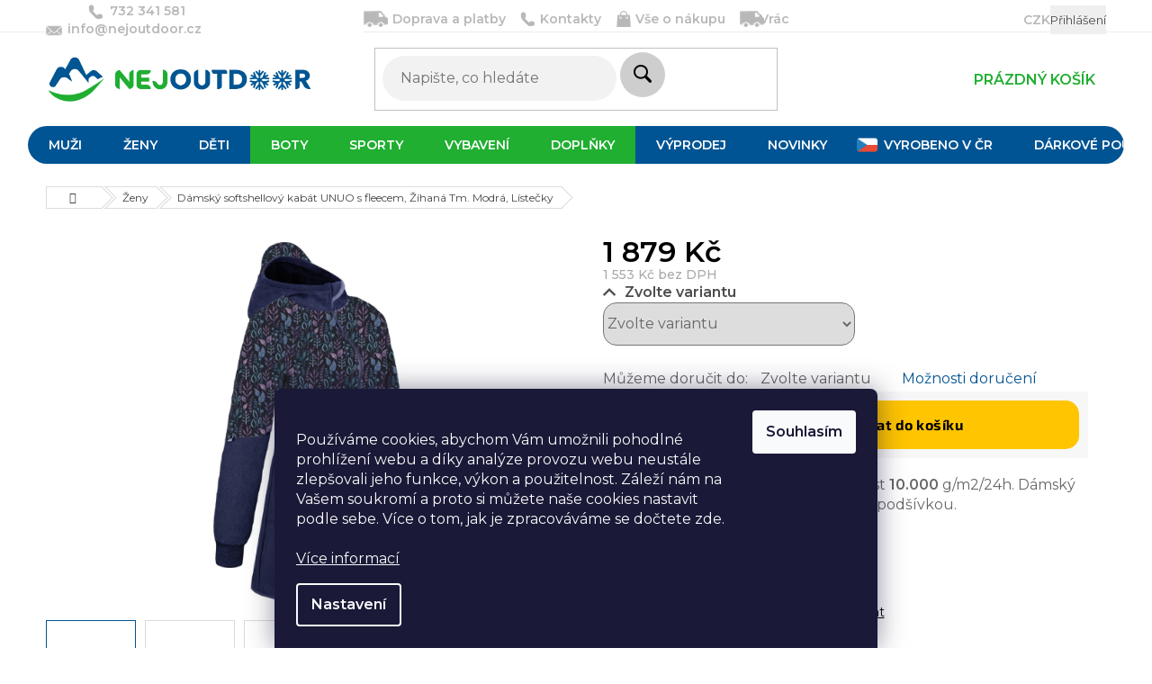

--- FILE ---
content_type: text/html; charset=utf-8
request_url: https://www.nejoutdoor.cz/zeny-2/damsky-softshellovy-kabat-unuo-s-fleecem--zihana-tm--modra--listecky/
body_size: 50119
content:
<!doctype html><html lang="cs" dir="ltr" class="header-background-light external-fonts-loaded"><head><meta charset="utf-8" /><meta name="viewport" content="width=device-width,initial-scale=1" /><title>Dámský softshellový kabát UNUO s fleecem, Žíhaná Tm. Modrá, Lístečky |  Nejoutdoor.cz</title><link rel="preconnect" href="https://cdn.myshoptet.com" /><link rel="dns-prefetch" href="https://cdn.myshoptet.com" /><link rel="preload" href="https://cdn.myshoptet.com/prj/dist/master/cms/libs/jquery/jquery-1.11.3.min.js" as="script" /><link href="https://cdn.myshoptet.com/prj/dist/master/cms/templates/frontend_templates/shared/css/font-face/source-sans-3.css" rel="stylesheet"><link href="https://cdn.myshoptet.com/prj/dist/master/cms/templates/frontend_templates/shared/css/font-face/exo-2.css" rel="stylesheet"><link href="https://cdn.myshoptet.com/prj/dist/master/shop/dist/font-shoptet-11.css.62c94c7785ff2cea73b2.css" rel="stylesheet"><script>
dataLayer = [];
dataLayer.push({'shoptet' : {
    "pageId": 881,
    "pageType": "productDetail",
    "currency": "CZK",
    "currencyInfo": {
        "decimalSeparator": ",",
        "exchangeRate": 1,
        "priceDecimalPlaces": 0,
        "symbol": "K\u010d",
        "symbolLeft": 0,
        "thousandSeparator": " "
    },
    "language": "cs",
    "projectId": 81324,
    "product": {
        "id": 130115,
        "guid": "8a25bfb6-4a3e-11eb-97bd-3a5aa68a3d78",
        "hasVariants": true,
        "codes": [
            {
                "code": "UN-8596227080007"
            },
            {
                "code": "UN-8596227080014"
            },
            {
                "code": "UN-8596227080021"
            },
            {
                "code": "UN-8596227080038"
            },
            {
                "code": "UN-8596227080045"
            },
            {
                "code": "UN-8596227080052"
            },
            {
                "code": "UN-8596227080069"
            }
        ],
        "name": "D\u00e1msk\u00fd softshellov\u00fd kab\u00e1t UNUO s fleecem, \u017d\u00edhan\u00e1 Tm. Modr\u00e1, L\u00edste\u010dky",
        "appendix": "",
        "weight": 0,
        "manufacturer": "Unuo",
        "manufacturerGuid": "1EF533228BA367E2AB16DA0BA3DED3EE",
        "currentCategory": "D\u00e1msk\u00e9 oble\u010den\u00ed",
        "currentCategoryGuid": "375c7da7-6cce-11e9-a065-0cc47a6c92bc",
        "defaultCategory": "D\u00e1msk\u00e9 oble\u010den\u00ed | D\u00e1msk\u00e9 bundy | D\u00e1msk\u00e9 kab\u00e1ty",
        "defaultCategoryGuid": "375e021c-6cce-11e9-a065-0cc47a6c92bc",
        "currency": "CZK",
        "priceWithVat": 1879
    },
    "stocks": [
        {
            "id": "ext",
            "title": "Sklad",
            "isDeliveryPoint": 0,
            "visibleOnEshop": 1
        }
    ],
    "cartInfo": {
        "id": null,
        "freeShipping": false,
        "freeShippingFrom": 2500,
        "leftToFreeGift": {
            "formattedPrice": "0 K\u010d",
            "priceLeft": 0
        },
        "freeGift": false,
        "leftToFreeShipping": {
            "priceLeft": 2500,
            "dependOnRegion": 0,
            "formattedPrice": "2 500 K\u010d"
        },
        "discountCoupon": [],
        "getNoBillingShippingPrice": {
            "withoutVat": 0,
            "vat": 0,
            "withVat": 0
        },
        "cartItems": [],
        "taxMode": "ORDINARY"
    },
    "cart": [],
    "customer": {
        "priceRatio": 1,
        "priceListId": 1,
        "groupId": null,
        "registered": false,
        "mainAccount": false
    }
}});
dataLayer.push({'cookie_consent' : {
    "marketing": "denied",
    "analytics": "denied"
}});
document.addEventListener('DOMContentLoaded', function() {
    shoptet.consent.onAccept(function(agreements) {
        if (agreements.length == 0) {
            return;
        }
        dataLayer.push({
            'cookie_consent' : {
                'marketing' : (agreements.includes(shoptet.config.cookiesConsentOptPersonalisation)
                    ? 'granted' : 'denied'),
                'analytics': (agreements.includes(shoptet.config.cookiesConsentOptAnalytics)
                    ? 'granted' : 'denied')
            },
            'event': 'cookie_consent'
        });
    });
});
</script>

<!-- Google Tag Manager -->
<script>(function(w,d,s,l,i){w[l]=w[l]||[];w[l].push({'gtm.start':
new Date().getTime(),event:'gtm.js'});var f=d.getElementsByTagName(s)[0],
j=d.createElement(s),dl=l!='dataLayer'?'&l='+l:'';j.async=true;j.src=
'https://www.googletagmanager.com/gtm.js?id='+i+dl;f.parentNode.insertBefore(j,f);
})(window,document,'script','dataLayer','GTM-KKPG9FX');</script>
<!-- End Google Tag Manager -->

<meta property="og:type" content="website"><meta property="og:site_name" content="nejoutdoor.cz"><meta property="og:url" content="https://www.nejoutdoor.cz/zeny-2/damsky-softshellovy-kabat-unuo-s-fleecem--zihana-tm--modra--listecky/"><meta property="og:title" content="Dámský softshellový kabát UNUO s fleecem, Žíhaná Tm. Modrá, Lístečky |  Nejoutdoor.cz"><meta name="author" content="Nejoutdoor.cz"><meta name="web_author" content="Shoptet.cz"><meta name="dcterms.rightsHolder" content="www.nejoutdoor.cz"><meta name="robots" content="index,follow"><meta property="og:image" content="https://cdn.myshoptet.com/usr/www.nejoutdoor.cz/user/shop/big/130115_damsky-softshellovy-kabat-unuo-s-fleecem--zihana-tm--modra--listecky--velikost-xs.jpg?67e4ad4a"><meta property="og:description" content="Dámský softshellový kabát UNUO s fleecem, Žíhaná Tm. Modrá, Lístečky. Vodní sloupec 15.000 mm - prodyšnost 10.000 g/m2/24h. Dámský softshellový kabát s teplou fleecovou podšívkou."><meta name="description" content="Dámský softshellový kabát UNUO s fleecem, Žíhaná Tm. Modrá, Lístečky. Vodní sloupec 15.000 mm - prodyšnost 10.000 g/m2/24h. Dámský softshellový kabát s teplou fleecovou podšívkou."><meta property="product:price:amount" content="1879"><meta property="product:price:currency" content="CZK"><style>:root {--color-primary: #005493;--color-primary-h: 206;--color-primary-s: 100%;--color-primary-l: 29%;--color-primary-hover: #1997e5;--color-primary-hover-h: 203;--color-primary-hover-s: 80%;--color-primary-hover-l: 50%;--color-secondary: #26AF00;--color-secondary-h: 107;--color-secondary-s: 100%;--color-secondary-l: 34%;--color-secondary-hover: #00BF63;--color-secondary-hover-h: 151;--color-secondary-hover-s: 100%;--color-secondary-hover-l: 37%;--color-tertiary: #1997e5;--color-tertiary-h: 203;--color-tertiary-s: 80%;--color-tertiary-l: 50%;--color-tertiary-hover: #1374b0;--color-tertiary-hover-h: 203;--color-tertiary-hover-s: 81%;--color-tertiary-hover-l: 38%;--color-header-background: #ffffff;--template-font: "Source Sans 3";--template-headings-font: "Exo 2";--header-background-url: none;--cookies-notice-background: #1A1937;--cookies-notice-color: #F8FAFB;--cookies-notice-button-hover: #f5f5f5;--cookies-notice-link-hover: #27263f;--templates-update-management-preview-mode-content: "Náhled aktualizací šablony je aktivní pro váš prohlížeč."}</style>
    
    <link href="https://cdn.myshoptet.com/prj/dist/master/shop/dist/main-11.less.5a24dcbbdabfd189c152.css" rel="stylesheet" />
        
    <script>var shoptet = shoptet || {};</script>
    <script src="https://cdn.myshoptet.com/prj/dist/master/shop/dist/main-3g-header.js.05f199e7fd2450312de2.js"></script>
<!-- User include --><!-- api 427(81) html code header -->
<link rel="stylesheet" href="https://cdn.myshoptet.com/usr/api2.dklab.cz/user/documents/_doplnky/instagram/81324/8/81324_8.css" type="text/css" /><style>
        :root {
            --dklab-instagram-header-color: #000000;  
            --dklab-instagram-header-background: #DDDDDD;  
            --dklab-instagram-font-weight: 700;
            --dklab-instagram-font-size: 180%;
            --dklab-instagram-logoUrl: url(https://cdn.myshoptet.com/usr/api2.dklab.cz/user/documents/_doplnky/instagram/img/logo-duha.png); 
            --dklab-instagram-logo-size-width: 40px;
            --dklab-instagram-logo-size-height: 40px;                        
            --dklab-instagram-hover-content: "\e901";                        
            --dklab-instagram-padding: 0px;                        
            --dklab-instagram-border-color: #888888;
            
        }
        </style>
<!-- api 608(256) html code header -->
<link rel="stylesheet" href="https://cdn.myshoptet.com/usr/api2.dklab.cz/user/documents/_doplnky/bannery/81324/3100/81324_3100.css" type="text/css" /><style>
        :root {
            --dklab-bannery-b-hp-padding: 10px;
            --dklab-bannery-b-hp-box-padding: 15px;
            --dklab-bannery-b-hp-big-screen: 20%;
            --dklab-bannery-b-hp-medium-screen: 20%;
            --dklab-bannery-b-hp-small-screen: 20%;
            --dklab-bannery-b-hp-tablet-screen: 20%;
            --dklab-bannery-b-hp-mobile-screen: 50%;

            --dklab-bannery-i-hp-icon-color: #000000;
            --dklab-bannery-i-hp-color: #000000;
            --dklab-bannery-i-hp-background: #FFFFFF;            
            
            --dklab-bannery-i-d-icon-color: #000000;
            --dklab-bannery-i-d-color: #000000;
            --dklab-bannery-i-d-background: #FFFFFF;


            --dklab-bannery-i-hp-w-big-screen: 4;
            --dklab-bannery-i-hp-w-medium-screen: 4;
            --dklab-bannery-i-hp-w-small-screen: 4;
            --dklab-bannery-i-hp-w-tablet-screen: 4;
            --dklab-bannery-i-hp-w-mobile-screen: 3;
            
            --dklab-bannery-i-d-w-big-screen: 4;
            --dklab-bannery-i-d-w-medium-screen: 4;
            --dklab-bannery-i-d-w-small-screen: 4;
            --dklab-bannery-i-d-w-tablet-screen: 4;
            --dklab-bannery-i-d-w-mobile-screen: 2;

        }</style>
<!-- api 609(257) html code header -->
<link rel="stylesheet" href="https://cdn.myshoptet.com/usr/api2.dklab.cz/user/documents/_doplnky/slider/81324/2/81324_2.css" type="text/css" /><style>
        :root {
        --dklab-slider-color-arrow: #000000;
        --dklab-slider-color-hp-dot: #A4A4A4;
        --dklab-slider-color-hp-dot-active: #000000;
        --dklab-slider-color-l-dot: #A4A4A4;
        --dklab-slider-color-l-dot-active: #000000;
        --dklab-slider-color-c-dot: #FFFFFF;
        --dklab-slider-color-c-dot-active: #000000;
        --dklab-slider-color-c-arrow: #000000;
        --dklab-slider-color-d-dot: #A4A4A4;
        --dklab-slider-color-d-dot-active: #000000;

        }</style>
<!-- service 427(81) html code header -->
<link rel="stylesheet" href="https://cdn.myshoptet.com/usr/api2.dklab.cz/user/documents/_doplnky/instagram/font/instagramplus.css" type="text/css" />

<!-- service 608(256) html code header -->
<link rel="stylesheet" href="https://cdn.myshoptet.com/usr/api.dklab.cz/user/documents/fontawesome/css/all.css?v=1.02" type="text/css" />
<!-- service 619(267) html code header -->
<link href="https://cdn.myshoptet.com/usr/fvstudio.myshoptet.com/user/documents/addons/cartupsell.min.css?24.11.1" rel="stylesheet">
<!-- service 409(63) html code header -->
<style>
#filters h4{cursor:pointer;}[class~=slider-wrapper],[class~=filter-section]{padding-left:0;}#filters h4{padding-left:13.5pt;}[class~=filter-section],[class~=slider-wrapper]{padding-bottom:0 !important;}#filters h4:before{position:absolute;}#filters h4:before{left:0;}[class~=filter-section],[class~=slider-wrapper]{padding-right:0;}#filters h4{padding-bottom:9pt;}#filters h4{padding-right:13.5pt;}#filters > .slider-wrapper,[class~=slider-wrapper] > div,.filter-sections form,[class~=slider-wrapper][class~=filter-section] > div,.razeni > form{display:none;}#filters h4:before,#filters .otevreny h4:before{content:"\e911";}#filters h4{padding-top:9pt;}[class~=filter-section],[class~=slider-wrapper]{padding-top:0 !important;}[class~=filter-section]{border-top-width:0 !important;}[class~=filter-section]{border-top-style:none !important;}[class~=filter-section]{border-top-color:currentColor !important;}#filters .otevreny h4:before,#filters h4:before{font-family:shoptet;}#filters h4{position:relative;}#filters h4{margin-left:0 !important;}[class~=filter-section]{border-image:none !important;}#filters h4{margin-bottom:0 !important;}#filters h4{margin-right:0 !important;}#filters h4{margin-top:0 !important;}#filters h4{border-top-width:.0625pc;}#filters h4{border-top-style:solid;}#filters h4{border-top-color:#e0e0e0;}[class~=slider-wrapper]{max-width:none;}[class~=otevreny] form,.slider-wrapper.otevreny > div,[class~=slider-wrapper][class~=otevreny] > div,.otevreny form{display:block;}#filters h4{border-image:none;}[class~=param-filter-top]{margin-bottom:.9375pc;}[class~=otevreny] form{margin-bottom:15pt;}[class~=slider-wrapper]{color:inherit;}#filters .otevreny h4:before{-webkit-transform:rotate(180deg);}[class~=slider-wrapper],#filters h4:before{background:none;}#filters h4:before{-webkit-transform:rotate(90deg);}#filters h4:before{-moz-transform:rotate(90deg);}[class~=param-filter-top] form{display:block !important;}#filters h4:before{-o-transform:rotate(90deg);}#filters h4:before{-ms-transform:rotate(90deg);}#filters h4:before{transform:rotate(90deg);}#filters h4:before{font-size:.104166667in;}#filters .otevreny h4:before{-moz-transform:rotate(180deg);}#filters .otevreny h4:before{-o-transform:rotate(180deg);}#filters h4:before{top:36%;}#filters .otevreny h4:before{-ms-transform:rotate(180deg);}#filters h4:before{height:auto;}#filters h4:before{width:auto;}#filters .otevreny h4:before{transform:rotate(180deg);}
@media screen and (max-width: 767px) {
.param-filter-top{padding-top: 15px;}
}
#content .filters-wrapper > div:first-of-type, #footer .filters-wrapper > div:first-of-type {text-align: left;}
.template-11.one-column-body .content .filter-sections{padding-top: 15px; padding-bottom: 15px;}
</style>
<!-- service 1228(847) html code header -->
<link 
rel="stylesheet" 
href="https://cdn.myshoptet.com/usr/dmartini.myshoptet.com/user/documents/upload/dmartini/shop_rating/shop_rating.min.css?140"
data-author="Dominik Martini" 
data-author-web="dmartini.cz">
<!-- service 433(87) html code header -->
<link href="https://cdn.myshoptet.com/usr/252557.myshoptet.com/user/documents/classic/style.css?v70" rel="stylesheet" />
<style>
.banners-content .banner-wrapper > a{display: block;}
.banners-content .banner-wrapper > a img{width: 100%;}
/*
body{visibility: hidden;}
body.visible-screen{visibility: visible}
*/
@media screen and (min-width: 768px) {
/* .type-index.one-column-body .banners-content {margin-left: -20px;margin-right: -20px;}
.type-index.one-column-body .products, .type-index.one-column-body .h4.homepage-group-title {margin-left: -20px;} */
.type-index.one-column-body .homepage-box.middle-banners-wrapper{background: none;border: 0;padding: 0;}
.languagesMenu__box {border-left: 1px solid #eee;}
}
.languagesMenu__header {color: #444;border: 0;font-size: 13px;margin: 0;padding: 1px 15px;}
.hu .project-phone::after {content: "Lépjen velünk kapcsolatba!";top: -24px;}
.languagesMenu .languagesMenu__list__link {color: #444;}
@media screen and (max-width: 767px){
.top-navigation-bar .container > div.top-navigation-tools--language {-webkit-justify-content: center;justify-content: center;}
}
.cart-table tr.removeable .remove-item{opacity:1;}
.cart-table .remove-item span {position: relative;width: auto;height: auto;}
.quantity-form .quantity input {height: 28px !important;}
@media screen and (max-width: 480px){
.ordering-process .quantity-form .quantity {padding-left: 0;}
.ordering-process .quantity-form .quantity .decrease {left: auto;}
}
@media screen and (max-width: 767px){
.scrolled-down body:not(.ordering-process):not(.search-window-visible) .top-navigation-bar {transform: none !important;}
.scrolled-down body:not(.ordering-process):not(.search-window-visible) #header .site-name {transform: none !important;}
.scrolled-down body:not(.ordering-process):not(.search-window-visible) #header .cart-count {transform: none !important;}
.scrolled-down #header {transform: none !important;}
.mobile-header-version-1 #header .site-name {top: auto;left: auto;position: relative;text-align: center;transition: none;}
.overall-wrapper {padding-top: 0 !important;}
.mobile-header-version-1 #header {position: relative;top: auto;z-index: 9;}
.mobile-header-version-1 .top-navigation-bar{z-index: 2;}
.mobile-header-version-1 .mobil-lista {margin-left: -10px;margin-right: -10px;}
#header .site-name > a {height: auto;}
.sticky-header #header .site-name a img {margin: 0;}
body.navigation-window-visible::before {display: none;}
#header .site-name a img {max-width: none;padding: 0;}
body.template-11.mobile-header-version-1:not(.paxio-merkur) #header .cart-count {top: 0 !important;position: relative !important;}
#header {box-shadow: 0 3px 5px rgba(0, 0, 0, 0.1);}
.type-index #header{margin-bottom: 0;}
}
.sidebar .categories {margin-left: 0;margin-right: 0;}
.detail-vyhody .footer-banner:not(.ready){opacity: 0;}
.project-phone::before {font-family: ikony !important;}
</style>
<!-- service 1845(1410) html code header -->
<link rel="stylesheet" href="https://cdn.myshoptet.com/addons/jakubtursky/shoptet-header-info-bar-git/styles.header.min.css?f60db840acbc11eee00807551e091b8d8d11507b">
<!-- service 609(257) html code header -->
<link rel="stylesheet" href="https://cdn.myshoptet.com/usr/api2.dklab.cz/user/documents/css/swiper-bundle.min.css?v=1" />
<!--
<link rel="stylesheet" href="https://cdn.myshoptet.com/usr/api.dklab.cz/user/documents/_doplnky/lightslider/dist/css/lightslider.css?v=5" />
<link rel="stylesheet" href="https://cdn.myshoptet.com/usr/api.dklab.cz/user/documents/_doplnky/sliderplus/src/style.css?v=66" type="text/css" />
<link rel="stylesheet" href="https://cdn.myshoptet.com/usr/api.dklab.cz/user/documents/_doplnky/sliderplus/src/style_fix.css?v=38" type="text/css" />
<style type="text/css">
.dklabSliderplusCarousel.dklabSliderplus-moderni-tmavy .extended-banner-link:hover, .dklabSliderplusCarousel.dklabSliderplus-moderni-svetly .extended-banner-link:hover,
.dklabSliderplusCarousel.dklabSliderplus-box-tmavy .extended-banner-link, .dklabSliderplusCarousel.dklabSliderplus-box-svetly .extended-banner-link{
  background: #005493;
}
</style>
-->

<!-- service 2322(1835) html code header -->
<link rel="stylesheet" href="https://cdn.myshoptet.com/addons/dominikmartini/product_salecode/styles.header.min.css?1f0482a01621d4a6d7beb5cd811f2e28c64f26c2">
<!-- project html code header -->
<link href="https://fonts.googleapis.com/css2?family=Montserrat:wght@400;500;600&display=swap" rel="stylesheet"> 
<link type="text/css" rel="stylesheet" media="screen" href="/user/documents/paxio.css?v58" />

<style>
body, div, p, li, span, a, label, input {font-family: 'Montserrat', sans-serif !important;}
/*
#navigation li a[title='Výprodej skladu'] {
    background: #26af01;
}
*/
</style>
<style type="text/css"> .datadepo-size-table { width: 80%; } @media only screen and (max-width: 700px) { .datadepo-size-table { width: 100%; } } </style>
<style type="text/css"> #category-filter-hover .filter-section:first-child { display: none } </style>

<style>
/* zmena infoprouzku Vanoce */
.site-msg.information {
background: #26af00 !important;
color: #ffffff !important;
font-size: 15px;
font-weight: 400;
</style>

<style type="text/css"> 
  /* velikostní tabulka */
 table.size-table-default {
  width: 100%;
  margin: 20px 0;
 }
 table.size-table-default thead td {
   background: #d7d7d7;
 }
 table.size-table-default td {
  width: auto !important;
  padding: 8px 10px;
  text-align: left;
  border-bottom: 1px solid #9d9d9d;
 
}
.heu-plat .doprava-platba img{padding: 10px 14px;}
@media screen and (max-width: 479px) {
.flags-extra .flag .price-save {font-size: 12px;}
.flag.flag-discount {width: 48px; height: 48px;}
.product .flag.flag-freeshipping{margin-bottom: -7px;}
.product .flags-default .flag {width: auto; height: auto; border-radius: 0; padding: 3px 5px; font-size: 11px;}
}
@media screen and (min-width: 1200px) {
.type-index .products-block .p a.image {padding: 0 40px;}
}
@media screen and (max-width: 991px) {
.btn.cart-count i {left: -2px; top: 0px;}
}
@media screen and (min-width: 768px) and (max-width: 991px){
.mobil-lista .site-name{display: none;}
}
.detail-vyhody{display: none;}
@media screen and (min-width: 1200px) and (max-width: 1439px) {
.product a.btn.btn-primary, .product .btn-cart{font-size: 10px;}
}
@media screen and (min-width: 1200px) {
.products-block .p-bottom .prices, .products-block .p-bottom .p-tools {width: 50%;}
}
.p-info-wrapper .delivery-time .delivery-time::before{display: none !important;}
.p-image .mousetrap {height: 100% !important;}
.flag .price-save {font-weight: 600;font-size: 18px;color: #fff;}
.product .flag {width: auto;height: auto;border-radius: 4px;padding: 5px 13px;}
.quantity-form .quantity input {height: 52px !important;}
@media screen and (max-width: 480px){
.ordering-process .quantity-form .quantity {padding-left: 0 !important;padding-right: 27px !important;}
.ordering-process .quantity-form .quantity .decrease {right: 0;left: auto;}
}
@media screen and (min-width: 768px){
.navigation-in > ul > li.ext > ul > li > div > ul > li {font-size: 0;display: block;}
.navigation-in > ul > li.ext > ul > li > div > ul > li > a{font-size: 14px;}
.navigation-in > ul > li.ext > ul > li > div > ul {max-height: 101px;}
.navigation-in > ul > li.exp > ul{padding-top: 20px;padding-left: 20px;padding-right: 20px;}
.navigation-in > ul > li.ext > ul > li > div > ul > li:nth-of-type(n+4){display: none;}
.more-items-trigger{display: none !important;}
.all-kat{font-weight: 600;font-size: 13px;margin-top: 6px;}
.all-kat a{text-decoration: underline !important;padding: 0 !important;color: #005493 !important;}
.all-kat a:hover{text-decoration: none !important;}
.navigation-in > ul > li.ext > ul > li {margin-bottom: 20px;}
.top-links{display: none !important;}
.navigation-in > ul > li.ext > ul > li > a img {max-width: 110px;max-height: none;}
.navigation-in > ul > li.ext > ul > li > a{width: 110px;padding: 0;}
.navigation-in > ul > li.ext > ul > li > div {width: calc(100% - 110px);}
.navigation-in > ul > li.ext > ul > li > div > a {color: #000;font-size: 16px;margin-bottom: 10px;}
.menu-helper {top: 108px;}
}
@media screen and (max-width: 767px){
.reg-odkaz{display: none;}
.top-navigation-bar .container > div.top-navigation-tools--language {-webkit-justify-content: right;justify-content: right;padding-right: 10px;}
.top-nav-button{margin-left: auto;}
.top-navigation-bar .dropdown {margin-left: 15px;}
.top-nav-button-login.primary > span::before {font-size: 18px;content: "\e922";font-family: shoptet;position: relative;top: 3px;}
.top-links{display: block !important;position: absolute;left: 10px;top: 6px;}
.top-links span{margin: 0 5px;color: #ddd;position: relative;top: -2px;}
}
select#simple-variants-select{border-width: 2px;font-weight: 600;}
.product .flag.flag-freeshipping {height: auto;bottom: 0;right: 0;width: auto;left: auto;border-radius: 4px;}
.flag-text {font-size: 13px;text-transform: none;}
.flag{max-width: none;}
@media screen and (min-width: 768px){
.p-main-image img{width: 70%;left: 15%;position: relative;}
.p-info-wrapper .quantity {margin-left: -70px;}
}
.p-image {border: 0;}
@media screen and (min-width: 992px) and (max-width: 1439px){
.quantity {margin-left: -62px;}
}
.navigation-in > ul > li.menu-item-8868 > a, input[data-filter-id="44"] + label {background: url("/user/documents/upload/Images/vlajka2.png") 10px 50% no-repeat;background-size: auto 16px;padding-left: 40px !important;}
input[data-filter-id="44"] + label{padding-left: 23px !important;background-position: 118px 50%;}
</style>
<meta name="facebook-domain-verification" content="hdw0l6j5sc4ids2tym8idlwhof32u9" />

<!-- Hotjar Tracking Code for https://www.nejoutdoor.cz/ -->
<script>
    (function(h,o,t,j,a,r){
        h.hj=h.hj||function(){(h.hj.q=h.hj.q||[]).push(arguments)};
        h._hjSettings={hjid:3234553,hjsv:6};
        a=o.getElementsByTagName('head')[0];
        r=o.createElement('script');r.async=1;
        r.src=t+h._hjSettings.hjid+j+h._hjSettings.hjsv;
        a.appendChild(r);
    })(window,document,'https://static.hotjar.com/c/hotjar-','.js?sv=');
</script>

<style data-addon="Hodnocení obchodu+" data-author="Dominik Martini">
#hodnoceniobchodu  .vote-wrap:not(.admin-response .vote-wrap),
.id--51 #content .vote-wrap:not(.admin-response .vote-wrap),
.template-14.id--51 .rate-wrapper:not(.admin-response .vote-wrap) {
background-color: #F5F5F5 !important;
border-color: #dadada !important;
border-width: 0px !important;
border-style: solid;
border-radius: 8px !important;
}

#hodnoceniobchodu .shop-stat-all a {
background-color: #0BDF79 !important;
color: #000000 !important;
border-color: #0BDF79 !important;
border-radius: 8px !important;
}

#hodnoceniobchodu .shop-stat-all a:hover {
background-color: #7ED957 !important;
color: #ffffff !important;
border-color: #7ED957 !important;
}
@media screen and (max-width: 767px){
#header .site-name a img {max-height: 40px;}
}
.homepage-box.before-carousel {display: block;}
</style>

<style data-change="Úprava barvy hvězdiček">
.stars .star.is-active:hover, .stars .star.star-half:before, .stars .star.star-on:before, .icon-starHalf-before, .icon-starOn-before, .product-ratings .icon-starOff-before:hover, .product-ratings .star-off:hover, .star.star-half, .star.star-on, .rate-average,
.tursky-apollo .rate-wrapper.unveil-wrapper .rate-list .stars span.star-off::before {
color: #ECB911 !important;
}
</style>


<style>
.homepage-box.before-carousel {background-color: #fff;border-bottom: none;border-top: none;}
</style>

<link rel="stylesheet" href="/user/documents/upload/DMupravy/nejoutdoor.cz.min.css?150">

<style>
.subcategories li a {
color: #737373;
}
</style>

<script src="https://eu1-config.doofinder.com/2.x/2cdfccbb-ec4d-4334-ad1b-3939d5abfee4.js" async></script>

<style data-addon="Cena po zadání slevového kódu" data-author="Dominik Martini">
.dm-coupon-div {
  border: dashed 1px #ff0011 !important;
  border-radius: 6px !important;
  background-color: #f7f7f7 !important;
  color: #000000 !important;
  padding: 12px !important;
  font-size: 16px !important;
} 
.dm-coupon-div span {
  color: #42d10f !important;
} 
.dm-coupon-div:before {
  background-color: #dbe30e !important;
  color: #ffffff !important;
  font-size: 16px !important;
} 
</style>
<!-- /User include --><link rel="shortcut icon" href="/favicon.ico" type="image/x-icon" /><link rel="canonical" href="https://www.nejoutdoor.cz/damske-kabaty/damsky-softshellovy-kabat-unuo-s-fleecem--zihana-tm--modra--listecky/" />    <script>
        var _hwq = _hwq || [];
        _hwq.push(['setKey', 'E1DA23E55F3418F81542395DCA4C2474']);
        _hwq.push(['setTopPos', '200']);
        _hwq.push(['showWidget', '22']);
        (function() {
            var ho = document.createElement('script');
            ho.src = 'https://cz.im9.cz/direct/i/gjs.php?n=wdgt&sak=E1DA23E55F3418F81542395DCA4C2474';
            var s = document.getElementsByTagName('script')[0]; s.parentNode.insertBefore(ho, s);
        })();
    </script>
<script>!function(){var t={9196:function(){!function(){var t=/\[object (Boolean|Number|String|Function|Array|Date|RegExp)\]/;function r(r){return null==r?String(r):(r=t.exec(Object.prototype.toString.call(Object(r))))?r[1].toLowerCase():"object"}function n(t,r){return Object.prototype.hasOwnProperty.call(Object(t),r)}function e(t){if(!t||"object"!=r(t)||t.nodeType||t==t.window)return!1;try{if(t.constructor&&!n(t,"constructor")&&!n(t.constructor.prototype,"isPrototypeOf"))return!1}catch(t){return!1}for(var e in t);return void 0===e||n(t,e)}function o(t,r,n){this.b=t,this.f=r||function(){},this.d=!1,this.a={},this.c=[],this.e=function(t){return{set:function(r,n){u(c(r,n),t.a)},get:function(r){return t.get(r)}}}(this),i(this,t,!n);var e=t.push,o=this;t.push=function(){var r=[].slice.call(arguments,0),n=e.apply(t,r);return i(o,r),n}}function i(t,n,o){for(t.c.push.apply(t.c,n);!1===t.d&&0<t.c.length;){if("array"==r(n=t.c.shift()))t:{var i=n,a=t.a;if("string"==r(i[0])){for(var f=i[0].split("."),s=f.pop(),p=(i=i.slice(1),0);p<f.length;p++){if(void 0===a[f[p]])break t;a=a[f[p]]}try{a[s].apply(a,i)}catch(t){}}}else if("function"==typeof n)try{n.call(t.e)}catch(t){}else{if(!e(n))continue;for(var l in n)u(c(l,n[l]),t.a)}o||(t.d=!0,t.f(t.a,n),t.d=!1)}}function c(t,r){for(var n={},e=n,o=t.split("."),i=0;i<o.length-1;i++)e=e[o[i]]={};return e[o[o.length-1]]=r,n}function u(t,o){for(var i in t)if(n(t,i)){var c=t[i];"array"==r(c)?("array"==r(o[i])||(o[i]=[]),u(c,o[i])):e(c)?(e(o[i])||(o[i]={}),u(c,o[i])):o[i]=c}}window.DataLayerHelper=o,o.prototype.get=function(t){var r=this.a;t=t.split(".");for(var n=0;n<t.length;n++){if(void 0===r[t[n]])return;r=r[t[n]]}return r},o.prototype.flatten=function(){this.b.splice(0,this.b.length),this.b[0]={},u(this.a,this.b[0])}}()}},r={};function n(e){var o=r[e];if(void 0!==o)return o.exports;var i=r[e]={exports:{}};return t[e](i,i.exports,n),i.exports}n.n=function(t){var r=t&&t.__esModule?function(){return t.default}:function(){return t};return n.d(r,{a:r}),r},n.d=function(t,r){for(var e in r)n.o(r,e)&&!n.o(t,e)&&Object.defineProperty(t,e,{enumerable:!0,get:r[e]})},n.o=function(t,r){return Object.prototype.hasOwnProperty.call(t,r)},function(){"use strict";n(9196)}()}();</script>    <!-- Global site tag (gtag.js) - Google Analytics -->
    <script async src="https://www.googletagmanager.com/gtag/js?id=G-RRWW3LYZRG"></script>
    <script>
        
        window.dataLayer = window.dataLayer || [];
        function gtag(){dataLayer.push(arguments);}
        

                    console.debug('default consent data');

            gtag('consent', 'default', {"ad_storage":"denied","analytics_storage":"denied","ad_user_data":"denied","ad_personalization":"denied","wait_for_update":500});
            dataLayer.push({
                'event': 'default_consent'
            });
        
        gtag('js', new Date());

        
                gtag('config', 'G-RRWW3LYZRG', {"groups":"GA4","send_page_view":false,"content_group":"productDetail","currency":"CZK","page_language":"cs"});
        
                gtag('config', 'AW-963994833', {"allow_enhanced_conversions":true});
        
        
        
        
        
                    gtag('event', 'page_view', {"send_to":"GA4","page_language":"cs","content_group":"productDetail","currency":"CZK"});
        
                gtag('set', 'currency', 'CZK');

        gtag('event', 'view_item', {
            "send_to": "UA",
            "items": [
                {
                    "id": "UN-8596227080007",
                    "name": "D\u00e1msk\u00fd softshellov\u00fd kab\u00e1t UNUO s fleecem, \u017d\u00edhan\u00e1 Tm. Modr\u00e1, L\u00edste\u010dky",
                    "category": "D\u00e1msk\u00e9 oble\u010den\u00ed \/ D\u00e1msk\u00e9 bundy \/ D\u00e1msk\u00e9 kab\u00e1ty",
                                        "brand": "Unuo",
                                                            "variant": "Velikost: XS",
                                        "price": 1553
                }
            ]
        });
        
        
        
        
        
                    gtag('event', 'view_item', {"send_to":"GA4","page_language":"cs","content_group":"productDetail","value":1553,"currency":"CZK","items":[{"item_id":"UN-8596227080007","item_name":"D\u00e1msk\u00fd softshellov\u00fd kab\u00e1t UNUO s fleecem, \u017d\u00edhan\u00e1 Tm. Modr\u00e1, L\u00edste\u010dky","item_brand":"Unuo","item_category":"D\u00e1msk\u00e9 oble\u010den\u00ed","item_category2":"D\u00e1msk\u00e9 bundy","item_category3":"D\u00e1msk\u00e9 kab\u00e1ty","item_variant":"UN-8596227080007~Velikost: XS","price":1553,"quantity":1,"index":0}]});
        
        
        
        
        
        
        
        document.addEventListener('DOMContentLoaded', function() {
            if (typeof shoptet.tracking !== 'undefined') {
                for (var id in shoptet.tracking.bannersList) {
                    gtag('event', 'view_promotion', {
                        "send_to": "UA",
                        "promotions": [
                            {
                                "id": shoptet.tracking.bannersList[id].id,
                                "name": shoptet.tracking.bannersList[id].name,
                                "position": shoptet.tracking.bannersList[id].position
                            }
                        ]
                    });
                }
            }

            shoptet.consent.onAccept(function(agreements) {
                if (agreements.length !== 0) {
                    console.debug('gtag consent accept');
                    var gtagConsentPayload =  {
                        'ad_storage': agreements.includes(shoptet.config.cookiesConsentOptPersonalisation)
                            ? 'granted' : 'denied',
                        'analytics_storage': agreements.includes(shoptet.config.cookiesConsentOptAnalytics)
                            ? 'granted' : 'denied',
                                                                                                'ad_user_data': agreements.includes(shoptet.config.cookiesConsentOptPersonalisation)
                            ? 'granted' : 'denied',
                        'ad_personalization': agreements.includes(shoptet.config.cookiesConsentOptPersonalisation)
                            ? 'granted' : 'denied',
                        };
                    console.debug('update consent data', gtagConsentPayload);
                    gtag('consent', 'update', gtagConsentPayload);
                    dataLayer.push(
                        { 'event': 'update_consent' }
                    );
                }
            });
        });
    </script>
<!-- Start Srovname.cz Pixel -->
<script type="text/plain" data-cookiecategory="analytics">
    !(function (e, n, t, a, s, o, r) {
        e[a] ||
        (((s = e[a] = function () {
            s.process ? s.process.apply(s, arguments) : s.queue.push(arguments);
        }).queue = []),
            ((o = n.createElement(t)).async = 1),
            (o.src = "https://tracking.srovname.cz/srovnamepixel.js"),
            (o.dataset.srv9 = "1"),
            (r = n.getElementsByTagName(t)[0]).parentNode.insertBefore(o, r));
    })(window, document, "script", "srovname");
    srovname("init", "a85f97eafab9b822a766acc7e62c765f");
</script>
<!-- End Srovname.cz Pixel -->
<script>
    (function(t, r, a, c, k, i, n, g) { t['ROIDataObject'] = k;
    t[k]=t[k]||function(){ (t[k].q=t[k].q||[]).push(arguments) },t[k].c=i;n=r.createElement(a),
    g=r.getElementsByTagName(a)[0];n.async=1;n.src=c;g.parentNode.insertBefore(n,g)
    })(window, document, 'script', '//www.heureka.cz/ocm/sdk.js?source=shoptet&version=2&page=product_detail', 'heureka', 'cz');

    heureka('set_user_consent', 0);
</script>
</head><body class="desktop id-881 in-zeny-2 template-11 type-product type-detail one-column-body columns-3 ums_forms_redesign--off ums_a11y_category_page--on ums_discussion_rating_forms--off ums_flags_display_unification--on ums_a11y_login--on mobile-header-version-0"><noscript>
    <style>
        #header {
            padding-top: 0;
            position: relative !important;
            top: 0;
        }
        .header-navigation {
            position: relative !important;
        }
        .overall-wrapper {
            margin: 0 !important;
        }
        body:not(.ready) {
            visibility: visible !important;
        }
    </style>
    <div class="no-javascript">
        <div class="no-javascript__title">Musíte změnit nastavení vašeho prohlížeče</div>
        <div class="no-javascript__text">Podívejte se na: <a href="https://www.google.com/support/bin/answer.py?answer=23852">Jak povolit JavaScript ve vašem prohlížeči</a>.</div>
        <div class="no-javascript__text">Pokud používáte software na blokování reklam, může být nutné povolit JavaScript z této stránky.</div>
        <div class="no-javascript__text">Děkujeme.</div>
    </div>
</noscript>

        <div id="fb-root"></div>
        <script>
            window.fbAsyncInit = function() {
                FB.init({
                    autoLogAppEvents : true,
                    xfbml            : true,
                    version          : 'v24.0'
                });
            };
        </script>
        <script async defer crossorigin="anonymous" src="https://connect.facebook.net/cs_CZ/sdk.js#xfbml=1&version=v24.0"></script><script>
(function(l, u, c, i, n, k, a) {l['ModioCZ'] = n;
l[n]=l[n]||function(){(l[n].q=l[n].q||[]).push(arguments)};k=u.createElement(c),
a=u.getElementsByTagName(c)[0];k.async=1;k.src=i;a.parentNode.insertBefore(k,a)
})(window, document, 'script', '//trackingapi.modio.cz/ppc.js', 'modio');
modio('init', '827c5f7e');
var dataHelper = new DataLayerHelper(dataLayer);
if (dataHelper.get('shoptet.pageType') == 'thankYou') {
 var order_id = dataHelper.get('shoptet.order.orderNo');
 var price = dataHelper.get('shoptet.order.total');
 var currency = dataHelper.get('shoptet.order.currencyCode');

 modio('purchase', order_id, price, currency);
}
</script>

<!-- Google Tag Manager (noscript) -->
<noscript><iframe src="https://www.googletagmanager.com/ns.html?id=GTM-KKPG9FX"
height="0" width="0" style="display:none;visibility:hidden"></iframe></noscript>
<!-- End Google Tag Manager (noscript) -->

    <div class="siteCookies siteCookies--bottom siteCookies--dark js-siteCookies" role="dialog" data-testid="cookiesPopup" data-nosnippet>
        <div class="siteCookies__form">
            <div class="siteCookies__content">
                <div class="siteCookies__text">
                    <br />Používáme cookies, abychom Vám umožnili pohodlné prohlížení webu a díky analýze provozu webu neustále zlepšovali jeho funkce, výkon a použitelnost. <span>Záleží nám na Vašem soukromí a proto si můžete naše cookies nastavit podle sebe. Více o tom, jak je zpracováváme se dočtete zde.<br /></span><br /> <a href="/podminky-ochrany-osobnich-udaju/">Více informací</a>
                </div>
                <p class="siteCookies__links">
                    <button class="siteCookies__link js-cookies-settings" aria-label="Nastavení cookies" data-testid="cookiesSettings">Nastavení</button>
                </p>
            </div>
            <div class="siteCookies__buttonWrap">
                                <button class="siteCookies__button js-cookiesConsentSubmit" value="all" aria-label="Přijmout cookies" data-testid="buttonCookiesAccept">Souhlasím</button>
            </div>
        </div>
        <script>
            document.addEventListener("DOMContentLoaded", () => {
                const siteCookies = document.querySelector('.js-siteCookies');
                document.addEventListener("scroll", shoptet.common.throttle(() => {
                    const st = document.documentElement.scrollTop;
                    if (st > 1) {
                        siteCookies.classList.add('siteCookies--scrolled');
                    } else {
                        siteCookies.classList.remove('siteCookies--scrolled');
                    }
                }, 100));
            });
        </script>
    </div>
<a href="#content" class="skip-link sr-only">Přejít na obsah</a><div class="overall-wrapper"><div class="user-action"><div class="container">
    <div class="user-action-in">
                    <div id="login" class="user-action-login popup-widget login-widget" role="dialog" aria-labelledby="loginHeading">
        <div class="popup-widget-inner">
                            <h2 id="loginHeading">Přihlášení k vašemu účtu</h2><div id="customerLogin"><form action="/action/Customer/Login/" method="post" id="formLoginIncluded" class="csrf-enabled formLogin" data-testid="formLogin"><input type="hidden" name="referer" value="" /><div class="form-group"><div class="input-wrapper email js-validated-element-wrapper no-label"><input type="email" name="email" class="form-control" autofocus placeholder="E-mailová adresa (např. jan@novak.cz)" data-testid="inputEmail" autocomplete="email" required /></div></div><div class="form-group"><div class="input-wrapper password js-validated-element-wrapper no-label"><input type="password" name="password" class="form-control" placeholder="Heslo" data-testid="inputPassword" autocomplete="current-password" required /><span class="no-display">Nemůžete vyplnit toto pole</span><input type="text" name="surname" value="" class="no-display" /></div></div><div class="form-group"><div class="login-wrapper"><button type="submit" class="btn btn-secondary btn-text btn-login" data-testid="buttonSubmit">Přihlásit se</button><div class="password-helper"><a href="/registrace/" data-testid="signup" rel="nofollow">Nová registrace</a><a href="/klient/zapomenute-heslo/" rel="nofollow">Zapomenuté heslo</a></div></div></div><div class="social-login-buttons"><div class="social-login-buttons-divider"><span>nebo</span></div><div class="form-group"><a href="/action/Social/login/?provider=Facebook" class="login-btn facebook" rel="nofollow"><span class="login-facebook-icon"></span><strong>Přihlásit se přes Facebook</strong></a></div><div class="form-group"><a href="/action/Social/login/?provider=Google" class="login-btn google" rel="nofollow"><span class="login-google-icon"></span><strong>Přihlásit se přes Google</strong></a></div><div class="form-group"><a href="/action/Social/login/?provider=Seznam" class="login-btn seznam" rel="nofollow"><span class="login-seznam-icon"></span><strong>Přihlásit se přes Seznam</strong></a></div></div></form>
</div>                    </div>
    </div>

                            <div id="cart-widget" class="user-action-cart popup-widget cart-widget loader-wrapper" data-testid="popupCartWidget" role="dialog" aria-hidden="true">
    <div class="popup-widget-inner cart-widget-inner place-cart-here">
        <div class="loader-overlay">
            <div class="loader"></div>
        </div>
    </div>

    <div class="cart-widget-button">
        <a href="/kosik/" class="btn btn-conversion" id="continue-order-button" rel="nofollow" data-testid="buttonNextStep">Pokračovat do košíku</a>
    </div>
</div>
            </div>
</div>
</div><div class="top-navigation-bar" data-testid="topNavigationBar">

    <div class="container">

        <div class="top-navigation-contacts">
            <strong>Zákaznická podpora:</strong><a href="tel:732341581" class="project-phone" aria-label="Zavolat na 732341581" data-testid="contactboxPhone"><span>732 341 581</span></a><a href="mailto:info@nejoutdoor.cz" class="project-email" data-testid="contactboxEmail"><span>info@nejoutdoor.cz</span></a>        </div>

                            <div class="top-navigation-menu">
                <div class="top-navigation-menu-trigger"></div>
                <ul class="top-navigation-bar-menu">
                                            <li class="top-navigation-menu-item-693">
                            <a href="/doprava-a-platby/">Doprava a platby</a>
                        </li>
                                            <li class="top-navigation-menu-item-6170">
                            <a href="/kontakty/">Kontakty</a>
                        </li>
                                            <li class="top-navigation-menu-item-694">
                            <a href="/vse-o-nakupu/">Vše o nákupu</a>
                        </li>
                                            <li class="top-navigation-menu-item-1740">
                            <a href="/vymena-vraceni-a-reklamace/">Vrácení, výměna a reklamace</a>
                        </li>
                                            <li class="top-navigation-menu-item-6221">
                            <a href="/velikostni-tabulky/">Velikostní tabulky</a>
                        </li>
                                            <li class="top-navigation-menu-item-692">
                            <a href="/obchodni-podminky/">Obchodní podmínky</a>
                        </li>
                                            <li class="top-navigation-menu-item-695">
                            <a href="/reklamacni-rad/">Reklamační řád</a>
                        </li>
                                            <li class="top-navigation-menu-item-2034">
                            <a href="/podminky-ochrany-osobnich-udaju/">Podmínky ochrany osobních údajů</a>
                        </li>
                                            <li class="top-navigation-menu-item--24">
                            <a href="/znacka/">Prodávané značky</a>
                        </li>
                                            <li class="top-navigation-menu-item--6">
                            <a href="/napiste-nam/">Napište nám</a>
                        </li>
                                    </ul>
                <ul class="top-navigation-bar-menu-helper"></ul>
            </div>
        
        <div class="top-navigation-tools top-navigation-tools--language">
            <div class="responsive-tools">
                <a href="#" class="toggle-window" data-target="search" aria-label="Hledat" data-testid="linkSearchIcon"></a>
                                                            <a href="#" class="toggle-window" data-target="login"></a>
                                                    <a href="#" class="toggle-window" data-target="navigation" aria-label="Menu" data-testid="hamburgerMenu"></a>
            </div>
                <div class="dropdown">
        <span>Ceny v:</span>
        <button id="topNavigationDropdown" type="button" data-toggle="dropdown" aria-haspopup="true" aria-expanded="false">
            CZK
            <span class="caret"></span>
        </button>
        <ul class="dropdown-menu" aria-labelledby="topNavigationDropdown"><li><a href="/action/Currency/changeCurrency/?currencyCode=CZK" rel="nofollow">CZK</a></li><li><a href="/action/Currency/changeCurrency/?currencyCode=EUR" rel="nofollow">EUR</a></li></ul>
    </div>
            <button class="top-nav-button top-nav-button-login toggle-window" type="button" data-target="login" aria-haspopup="dialog" aria-controls="login" aria-expanded="false" data-testid="signin"><span>Přihlášení</span></button>        </div>

    </div>

</div>
<header id="header"><div class="container navigation-wrapper">
    <div class="header-top">
        <div class="site-name-wrapper">
            <div class="site-name"><a href="/" data-testid="linkWebsiteLogo"><img src="https://cdn.myshoptet.com/usr/www.nejoutdoor.cz/user/logos/zimni_logo_mensi_rozmer-1.png" alt="Nejoutdoor.cz" fetchpriority="low" /></a></div>        </div>
        <div class="search" itemscope itemtype="https://schema.org/WebSite">
            <meta itemprop="headline" content="Dámské oblečení"/><meta itemprop="url" content="https://www.nejoutdoor.cz"/><meta itemprop="text" content="Dámský softshellový kabát UNUO s fleecem, Žíhaná Tm. Modrá, Lístečky. Vodní sloupec 15.000 mm - prodyšnost 10.000 g/m2/24h. Dámský softshellový kabát s teplou fleecovou podšívkou."/>            <form action="/action/ProductSearch/prepareString/" method="post"
    id="formSearchForm" class="search-form compact-form js-search-main"
    itemprop="potentialAction" itemscope itemtype="https://schema.org/SearchAction" data-testid="searchForm">
    <fieldset>
        <meta itemprop="target"
            content="https://www.nejoutdoor.cz/vyhledavani/?string={string}"/>
        <input type="hidden" name="language" value="cs"/>
        
            
<input
    type="search"
    name="string"
        class="query-input form-control search-input js-search-input"
    placeholder="Napište, co hledáte"
    autocomplete="off"
    required
    itemprop="query-input"
    aria-label="Vyhledávání"
    data-testid="searchInput"
>
            <button type="submit" class="btn btn-default" data-testid="searchBtn">Hledat</button>
        
    </fieldset>
</form>
        </div>
        <div class="navigation-buttons">
                
    <a href="/kosik/" class="btn btn-icon toggle-window cart-count" data-target="cart" data-hover="true" data-redirect="true" data-testid="headerCart" rel="nofollow" aria-haspopup="dialog" aria-expanded="false" aria-controls="cart-widget">
        
                <span class="sr-only">Nákupní košík</span>
        
            <span class="cart-price visible-lg-inline-block" data-testid="headerCartPrice">
                                    Prázdný košík                            </span>
        
    
            </a>
        </div>
    </div>
    <nav id="navigation" aria-label="Hlavní menu" data-collapsible="true"><div class="navigation-in menu"><ul class="menu-level-1" role="menubar" data-testid="headerMenuItems"><li class="menu-item-878 ext" role="none"><a href="/panske-obleceni-2/" data-testid="headerMenuItem" role="menuitem" aria-haspopup="true" aria-expanded="false"><b>Muži</b><span class="submenu-arrow"></span></a><ul class="menu-level-2" aria-label="Muži" tabindex="-1" role="menu"><li class="menu-item-977 has-third-level" role="none"><a href="/panske-bundy/" class="menu-image" data-testid="headerMenuItem" tabindex="-1" aria-hidden="true"><img src="data:image/svg+xml,%3Csvg%20width%3D%22140%22%20height%3D%22100%22%20xmlns%3D%22http%3A%2F%2Fwww.w3.org%2F2000%2Fsvg%22%3E%3C%2Fsvg%3E" alt="" aria-hidden="true" width="140" height="100"  data-src="https://cdn.myshoptet.com/usr/www.nejoutdoor.cz/user/categories/thumb/bunda-1.jpg" fetchpriority="low" /></a><div><a href="/panske-bundy/" data-testid="headerMenuItem" role="menuitem"><span>Bundy</span></a>
                                                    <ul class="menu-level-3" role="menu">
                                                                    <li class="menu-item-1490" role="none">
                                        <a href="/jarni-podzimni-bundy/" data-testid="headerMenuItem" role="menuitem">
                                            Podzimní bundy</a>,                                    </li>
                                                                    <li class="menu-item-1499" role="none">
                                        <a href="/nepromokave-bundy/" data-testid="headerMenuItem" role="menuitem">
                                            Nepromokavé bundy</a>,                                    </li>
                                                                    <li class="menu-item-1496" role="none">
                                        <a href="/softshellove-bundy-2/" data-testid="headerMenuItem" role="menuitem">
                                            Softshellové bundy</a>,                                    </li>
                                                                    <li class="menu-item-1487" role="none">
                                        <a href="/panske-zimni-bundy/" data-testid="headerMenuItem" role="menuitem">
                                            Zimní bundy</a>,                                    </li>
                                                                    <li class="menu-item-1751" role="none">
                                        <a href="/lyzarske-bundy/" data-testid="headerMenuItem" role="menuitem">
                                            Lyžařské bundy</a>,                                    </li>
                                                                    <li class="menu-item-9063" role="none">
                                        <a href="/panske-hybridni-bundy/" data-testid="headerMenuItem" role="menuitem">
                                            Hybridní bundy</a>,                                    </li>
                                                                    <li class="menu-item-1493" role="none">
                                        <a href="/lehke-sportovni-bundy/" data-testid="headerMenuItem" role="menuitem">
                                            Lehké sportovní bundy</a>,                                    </li>
                                                                    <li class="menu-item-1879" role="none">
                                        <a href="/panske-kabaty/" data-testid="headerMenuItem" role="menuitem">
                                            Pánské kabáty</a>                                    </li>
                                                            </ul>
                        </div></li><li class="menu-item-1001 has-third-level" role="none"><a href="/panske-kalhoty/" class="menu-image" data-testid="headerMenuItem" tabindex="-1" aria-hidden="true"><img src="data:image/svg+xml,%3Csvg%20width%3D%22140%22%20height%3D%22100%22%20xmlns%3D%22http%3A%2F%2Fwww.w3.org%2F2000%2Fsvg%22%3E%3C%2Fsvg%3E" alt="" aria-hidden="true" width="140" height="100"  data-src="https://cdn.myshoptet.com/usr/www.nejoutdoor.cz/user/categories/thumb/kalhoty-1.jpg" fetchpriority="low" /></a><div><a href="/panske-kalhoty/" data-testid="headerMenuItem" role="menuitem"><span>Kalhoty</span></a>
                                                    <ul class="menu-level-3" role="menu">
                                                                    <li class="menu-item-1929" role="none">
                                        <a href="/outdoorove-kalhoty-2/" data-testid="headerMenuItem" role="menuitem">
                                            Outdoorové kalhoty</a>,                                    </li>
                                                                    <li class="menu-item-1932" role="none">
                                        <a href="/softshellove-kalhoty/" data-testid="headerMenuItem" role="menuitem">
                                            Softshellové kalhoty</a>,                                    </li>
                                                                    <li class="menu-item-1940" role="none">
                                        <a href="/sportovni-kalhoty/" data-testid="headerMenuItem" role="menuitem">
                                            Sportovní kalhoty</a>,                                    </li>
                                                                    <li class="menu-item-1935" role="none">
                                        <a href="/3-4-kalhoty-2/" data-testid="headerMenuItem" role="menuitem">
                                            3/4 kalhoty</a>,                                    </li>
                                                                    <li class="menu-item-1967" role="none">
                                        <a href="/volnocasove-kalhoty-2/" data-testid="headerMenuItem" role="menuitem">
                                            Volnočasové kalhoty</a>,                                    </li>
                                                                    <li class="menu-item-1961" role="none">
                                        <a href="/lyzarske-a-zimni-kalhoty-2/" data-testid="headerMenuItem" role="menuitem">
                                            Lyžařské a zimní kalhoty</a>                                    </li>
                                                            </ul>
                        </div></li><li class="menu-item-992 has-third-level" role="none"><a href="/panske-termopradlo/" class="menu-image" data-testid="headerMenuItem" tabindex="-1" aria-hidden="true"><img src="data:image/svg+xml,%3Csvg%20width%3D%22140%22%20height%3D%22100%22%20xmlns%3D%22http%3A%2F%2Fwww.w3.org%2F2000%2Fsvg%22%3E%3C%2Fsvg%3E" alt="" aria-hidden="true" width="140" height="100"  data-src="https://cdn.myshoptet.com/usr/www.nejoutdoor.cz/user/categories/thumb/termopr__dlo-1.jpg" fetchpriority="low" /></a><div><a href="/panske-termopradlo/" data-testid="headerMenuItem" role="menuitem"><span>Termoprádlo</span></a>
                                                    <ul class="menu-level-3" role="menu">
                                                                    <li class="menu-item-995" role="none">
                                        <a href="/panske-funkcni-tricka/" data-testid="headerMenuItem" role="menuitem">
                                            Trička</a>,                                    </li>
                                                                    <li class="menu-item-1049" role="none">
                                        <a href="/panske-funkcni-spodky/" data-testid="headerMenuItem" role="menuitem">
                                            Spodky</a>,                                    </li>
                                                                    <li class="menu-item-1058" role="none">
                                        <a href="/panske-funkcni-tilka/" data-testid="headerMenuItem" role="menuitem">
                                            Tílka</a>,                                    </li>
                                                                    <li class="menu-item-1133" role="none">
                                        <a href="/panske-funkcni-trenky/" data-testid="headerMenuItem" role="menuitem">
                                            Trenky</a>,                                    </li>
                                                                    <li class="menu-item-1136" role="none">
                                        <a href="/panske-vyhodne-sety/" data-testid="headerMenuItem" role="menuitem">
                                            Výhodné sety</a>                                    </li>
                                                            </ul>
                        </div></li><li class="menu-item-1019 has-third-level" role="none"><a href="/panske-mikiny/" class="menu-image" data-testid="headerMenuItem" tabindex="-1" aria-hidden="true"><img src="data:image/svg+xml,%3Csvg%20width%3D%22140%22%20height%3D%22100%22%20xmlns%3D%22http%3A%2F%2Fwww.w3.org%2F2000%2Fsvg%22%3E%3C%2Fsvg%3E" alt="" aria-hidden="true" width="140" height="100"  data-src="https://cdn.myshoptet.com/usr/www.nejoutdoor.cz/user/categories/thumb/mikina-2.jpg" fetchpriority="low" /></a><div><a href="/panske-mikiny/" data-testid="headerMenuItem" role="menuitem"><span>Mikiny</span></a>
                                                    <ul class="menu-level-3" role="menu">
                                                                    <li class="menu-item-1969" role="none">
                                        <a href="/mikiny-bez-kapuce/" data-testid="headerMenuItem" role="menuitem">
                                            Mikiny bez kapuce</a>,                                    </li>
                                                                    <li class="menu-item-1972" role="none">
                                        <a href="/mikiny-s-kapuci/" data-testid="headerMenuItem" role="menuitem">
                                            Mikiny s kapucí</a>,                                    </li>
                                                                    <li class="menu-item-9072" role="none">
                                        <a href="/panske-fleecove-mikiny/" data-testid="headerMenuItem" role="menuitem">
                                            Fleecové mikiny</a>                                    </li>
                                                            </ul>
                        </div></li><li class="menu-item-983" role="none"><a href="/panske-vesty/" class="menu-image" data-testid="headerMenuItem" tabindex="-1" aria-hidden="true"><img src="data:image/svg+xml,%3Csvg%20width%3D%22140%22%20height%3D%22100%22%20xmlns%3D%22http%3A%2F%2Fwww.w3.org%2F2000%2Fsvg%22%3E%3C%2Fsvg%3E" alt="" aria-hidden="true" width="140" height="100"  data-src="https://cdn.myshoptet.com/usr/www.nejoutdoor.cz/user/categories/thumb/vesta-1.jpg" fetchpriority="low" /></a><div><a href="/panske-vesty/" data-testid="headerMenuItem" role="menuitem"><span>Vesty</span></a>
                        </div></li><li class="menu-item-1007" role="none"><a href="/panske-svetry/" class="menu-image" data-testid="headerMenuItem" tabindex="-1" aria-hidden="true"><img src="data:image/svg+xml,%3Csvg%20width%3D%22140%22%20height%3D%22100%22%20xmlns%3D%22http%3A%2F%2Fwww.w3.org%2F2000%2Fsvg%22%3E%3C%2Fsvg%3E" alt="" aria-hidden="true" width="140" height="100"  data-src="https://cdn.myshoptet.com/usr/www.nejoutdoor.cz/user/categories/thumb/svetr-1.jpg" fetchpriority="low" /></a><div><a href="/panske-svetry/" data-testid="headerMenuItem" role="menuitem"><span>Svetry</span></a>
                        </div></li><li class="menu-item-1094 has-third-level" role="none"><a href="/panske-kosile/" class="menu-image" data-testid="headerMenuItem" tabindex="-1" aria-hidden="true"><img src="data:image/svg+xml,%3Csvg%20width%3D%22140%22%20height%3D%22100%22%20xmlns%3D%22http%3A%2F%2Fwww.w3.org%2F2000%2Fsvg%22%3E%3C%2Fsvg%3E" alt="" aria-hidden="true" width="140" height="100"  data-src="https://cdn.myshoptet.com/usr/www.nejoutdoor.cz/user/categories/thumb/ko__ile-1.jpg" fetchpriority="low" /></a><div><a href="/panske-kosile/" data-testid="headerMenuItem" role="menuitem"><span>Košile</span></a>
                                                    <ul class="menu-level-3" role="menu">
                                                                    <li class="menu-item-1148" role="none">
                                        <a href="/panske-kosile-s-kratkym-rukavem/" data-testid="headerMenuItem" role="menuitem">
                                            S krátkým rukávem</a>,                                    </li>
                                                                    <li class="menu-item-1262" role="none">
                                        <a href="/panske-kosile-s-dlouhym-rukavem/" data-testid="headerMenuItem" role="menuitem">
                                            S dlouhým rukávem</a>                                    </li>
                                                            </ul>
                        </div></li><li class="menu-item-1046 has-third-level" role="none"><a href="/panske-tricka/" class="menu-image" data-testid="headerMenuItem" tabindex="-1" aria-hidden="true"><img src="data:image/svg+xml,%3Csvg%20width%3D%22140%22%20height%3D%22100%22%20xmlns%3D%22http%3A%2F%2Fwww.w3.org%2F2000%2Fsvg%22%3E%3C%2Fsvg%3E" alt="" aria-hidden="true" width="140" height="100"  data-src="https://cdn.myshoptet.com/usr/www.nejoutdoor.cz/user/categories/thumb/tri__ko-1.jpg" fetchpriority="low" /></a><div><a href="/panske-tricka/" data-testid="headerMenuItem" role="menuitem"><span>Trička</span></a>
                                                    <ul class="menu-level-3" role="menu">
                                                                    <li class="menu-item-1100" role="none">
                                        <a href="/panske-tricka-s-kratkym-rukavem/" data-testid="headerMenuItem" role="menuitem">
                                            S krátkým rukávem</a>,                                    </li>
                                                                    <li class="menu-item-1145" role="none">
                                        <a href="/panske-tricka-s-dlouhym-rukavem/" data-testid="headerMenuItem" role="menuitem">
                                            S dlouhým rukávem</a>                                    </li>
                                                            </ul>
                        </div></li><li class="menu-item-8622" role="none"><a href="/panska-tilka/" class="menu-image" data-testid="headerMenuItem" tabindex="-1" aria-hidden="true"><img src="data:image/svg+xml,%3Csvg%20width%3D%22140%22%20height%3D%22100%22%20xmlns%3D%22http%3A%2F%2Fwww.w3.org%2F2000%2Fsvg%22%3E%3C%2Fsvg%3E" alt="" aria-hidden="true" width="140" height="100"  data-src="https://cdn.myshoptet.com/usr/www.nejoutdoor.cz/user/categories/thumb/mtsn387-773sm-1-155144329974_x900.jpg" fetchpriority="low" /></a><div><a href="/panska-tilka/" data-testid="headerMenuItem" role="menuitem"><span>Tílka</span></a>
                        </div></li><li class="menu-item-1067" role="none"><a href="/panske-kratasy/" class="menu-image" data-testid="headerMenuItem" tabindex="-1" aria-hidden="true"><img src="data:image/svg+xml,%3Csvg%20width%3D%22140%22%20height%3D%22100%22%20xmlns%3D%22http%3A%2F%2Fwww.w3.org%2F2000%2Fsvg%22%3E%3C%2Fsvg%3E" alt="" aria-hidden="true" width="140" height="100"  data-src="https://cdn.myshoptet.com/usr/www.nejoutdoor.cz/user/categories/thumb/kratasy.png" fetchpriority="low" /></a><div><a href="/panske-kratasy/" data-testid="headerMenuItem" role="menuitem"><span>Kraťasy</span></a>
                        </div></li><li class="menu-item-1061" role="none"><a href="/panske-plavky/" class="menu-image" data-testid="headerMenuItem" tabindex="-1" aria-hidden="true"><img src="data:image/svg+xml,%3Csvg%20width%3D%22140%22%20height%3D%22100%22%20xmlns%3D%22http%3A%2F%2Fwww.w3.org%2F2000%2Fsvg%22%3E%3C%2Fsvg%3E" alt="" aria-hidden="true" width="140" height="100"  data-src="https://cdn.myshoptet.com/usr/www.nejoutdoor.cz/user/categories/thumb/plavky-1.jpg" fetchpriority="low" /></a><div><a href="/panske-plavky/" data-testid="headerMenuItem" role="menuitem"><span>Plavky</span></a>
                        </div></li><li class="menu-item-2994" role="none"><a href="/panske-spodni-pradlo/" class="menu-image" data-testid="headerMenuItem" tabindex="-1" aria-hidden="true"><img src="data:image/svg+xml,%3Csvg%20width%3D%22140%22%20height%3D%22100%22%20xmlns%3D%22http%3A%2F%2Fwww.w3.org%2F2000%2Fsvg%22%3E%3C%2Fsvg%3E" alt="" aria-hidden="true" width="140" height="100"  data-src="https://cdn.myshoptet.com/usr/www.nejoutdoor.cz/user/categories/thumb/52404_panske-trenky-sensor-coolmax-fresh-3-packcerna-safir-modra.jpg" fetchpriority="low" /></a><div><a href="/panske-spodni-pradlo/" data-testid="headerMenuItem" role="menuitem"><span>Spodní prádlo</span></a>
                        </div></li></ul></li>
<li class="menu-item-881 ext" role="none"><a href="/zeny-2/" class="active" data-testid="headerMenuItem" role="menuitem" aria-haspopup="true" aria-expanded="false"><b>Ženy</b><span class="submenu-arrow"></span></a><ul class="menu-level-2" aria-label="Ženy" tabindex="-1" role="menu"><li class="menu-item-986 has-third-level" role="none"><a href="/damske-bundy/" class="menu-image" data-testid="headerMenuItem" tabindex="-1" aria-hidden="true"><img src="data:image/svg+xml,%3Csvg%20width%3D%22140%22%20height%3D%22100%22%20xmlns%3D%22http%3A%2F%2Fwww.w3.org%2F2000%2Fsvg%22%3E%3C%2Fsvg%3E" alt="" aria-hidden="true" width="140" height="100"  data-src="https://cdn.myshoptet.com/usr/www.nejoutdoor.cz/user/categories/thumb/bunda.jpg" fetchpriority="low" /></a><div><a href="/damske-bundy/" data-testid="headerMenuItem" role="menuitem"><span>Bundy a kabáty</span></a>
                                                    <ul class="menu-level-3" role="menu">
                                                                    <li class="menu-item-1508" role="none">
                                        <a href="/jarni-podzimni-bundy-2/" data-testid="headerMenuItem" role="menuitem">
                                            Podzimní bundy</a>,                                    </li>
                                                                    <li class="menu-item-1511" role="none">
                                        <a href="/nepromokave-bundy-2/" data-testid="headerMenuItem" role="menuitem">
                                            Nepromokavé bundy</a>,                                    </li>
                                                                    <li class="menu-item-1484" role="none">
                                        <a href="/softshellove-bundy/" data-testid="headerMenuItem" role="menuitem">
                                            Softshellové bundy</a>,                                    </li>
                                                                    <li class="menu-item-1516" role="none">
                                        <a href="/zimni-bundy-2/" data-testid="headerMenuItem" role="menuitem">
                                            Zimní bundy</a>,                                    </li>
                                                                    <li class="menu-item-1757" role="none">
                                        <a href="/lyzarske-bundy-2/" data-testid="headerMenuItem" role="menuitem">
                                            Lyžařské bundy</a>,                                    </li>
                                                                    <li class="menu-item-9066" role="none">
                                        <a href="/damske-hybridni-bundy/" data-testid="headerMenuItem" role="menuitem">
                                            Hybridní bundy</a>,                                    </li>
                                                                    <li class="menu-item-1513" role="none">
                                        <a href="/lehke-sportovni-bundy-2/" data-testid="headerMenuItem" role="menuitem">
                                            Lehké sportovní bundy</a>,                                    </li>
                                                                    <li class="menu-item-1866" role="none">
                                        <a href="/damske-kabaty/" data-testid="headerMenuItem" role="menuitem">
                                            Dámské kabáty</a>                                    </li>
                                                            </ul>
                        </div></li><li class="menu-item-1004 has-third-level" role="none"><a href="/damske-kalhoty/" class="menu-image" data-testid="headerMenuItem" tabindex="-1" aria-hidden="true"><img src="data:image/svg+xml,%3Csvg%20width%3D%22140%22%20height%3D%22100%22%20xmlns%3D%22http%3A%2F%2Fwww.w3.org%2F2000%2Fsvg%22%3E%3C%2Fsvg%3E" alt="" aria-hidden="true" width="140" height="100"  data-src="https://cdn.myshoptet.com/usr/www.nejoutdoor.cz/user/categories/thumb/kalhoty.jpg" fetchpriority="low" /></a><div><a href="/damske-kalhoty/" data-testid="headerMenuItem" role="menuitem"><span>Kalhoty</span></a>
                                                    <ul class="menu-level-3" role="menu">
                                                                    <li class="menu-item-2643" role="none">
                                        <a href="/leginy/" data-testid="headerMenuItem" role="menuitem">
                                            Legíny</a>,                                    </li>
                                                                    <li class="menu-item-1923" role="none">
                                        <a href="/outdoorove-kalhoty/" data-testid="headerMenuItem" role="menuitem">
                                            Outdoorové kalhoty</a>,                                    </li>
                                                                    <li class="menu-item-1938" role="none">
                                        <a href="/softshellove-kalhoty-2/" data-testid="headerMenuItem" role="menuitem">
                                            Softshellové kalhoty</a>,                                    </li>
                                                                    <li class="menu-item-1949" role="none">
                                        <a href="/sportovni-kalhoty-2/" data-testid="headerMenuItem" role="menuitem">
                                            Sportovní kalhoty</a>,                                    </li>
                                                                    <li class="menu-item-1955" role="none">
                                        <a href="/volnocasove-kalhoty/" data-testid="headerMenuItem" role="menuitem">
                                            Volnočasové kalhoty</a>,                                    </li>
                                                                    <li class="menu-item-1920" role="none">
                                        <a href="/3-4-kalhoty/" data-testid="headerMenuItem" role="menuitem">
                                            3/4 kalhoty</a>,                                    </li>
                                                                    <li class="menu-item-1952" role="none">
                                        <a href="/lyzarske-a-zimni-kalhoty/" data-testid="headerMenuItem" role="menuitem">
                                            Lyžařské a zimní kalhoty</a>                                    </li>
                                                            </ul>
                        </div></li><li class="menu-item-1025 has-third-level" role="none"><a href="/damske-termopradlo/" class="menu-image" data-testid="headerMenuItem" tabindex="-1" aria-hidden="true"><img src="data:image/svg+xml,%3Csvg%20width%3D%22140%22%20height%3D%22100%22%20xmlns%3D%22http%3A%2F%2Fwww.w3.org%2F2000%2Fsvg%22%3E%3C%2Fsvg%3E" alt="" aria-hidden="true" width="140" height="100"  data-src="https://cdn.myshoptet.com/usr/www.nejoutdoor.cz/user/categories/thumb/termopr__dlo.jpg" fetchpriority="low" /></a><div><a href="/damske-termopradlo/" data-testid="headerMenuItem" role="menuitem"><span>Termoprádlo</span></a>
                                                    <ul class="menu-level-3" role="menu">
                                                                    <li class="menu-item-1028" role="none">
                                        <a href="/damske-funkcni-tricka/" data-testid="headerMenuItem" role="menuitem">
                                            Trička</a>,                                    </li>
                                                                    <li class="menu-item-1307" role="none">
                                        <a href="/damske-funkcni-spodky/" data-testid="headerMenuItem" role="menuitem">
                                            Spodky</a>,                                    </li>
                                                                    <li class="menu-item-1172" role="none">
                                        <a href="/damske-vyhodne-sety/" data-testid="headerMenuItem" role="menuitem">
                                            Výhodné sety</a>,                                    </li>
                                                                    <li class="menu-item-1052" role="none">
                                        <a href="/damske-funkcni-tilka/" data-testid="headerMenuItem" role="menuitem">
                                            Tílka</a>,                                    </li>
                                                                    <li class="menu-item-1031" role="none">
                                        <a href="/damske-funkcni-kalhotky/" data-testid="headerMenuItem" role="menuitem">
                                            Kalhotky</a>,                                    </li>
                                                                    <li class="menu-item-1347" role="none">
                                        <a href="/podprsenky/" data-testid="headerMenuItem" role="menuitem">
                                            Podprsenky</a>                                    </li>
                                                            </ul>
                        </div></li><li class="menu-item-998 has-third-level" role="none"><a href="/damske-mikiny/" class="menu-image" data-testid="headerMenuItem" tabindex="-1" aria-hidden="true"><img src="data:image/svg+xml,%3Csvg%20width%3D%22140%22%20height%3D%22100%22%20xmlns%3D%22http%3A%2F%2Fwww.w3.org%2F2000%2Fsvg%22%3E%3C%2Fsvg%3E" alt="" aria-hidden="true" width="140" height="100"  data-src="https://cdn.myshoptet.com/usr/www.nejoutdoor.cz/user/categories/thumb/mikina.jpg" fetchpriority="low" /></a><div><a href="/damske-mikiny/" data-testid="headerMenuItem" role="menuitem"><span>Mikiny</span></a>
                                                    <ul class="menu-level-3" role="menu">
                                                                    <li class="menu-item-1974" role="none">
                                        <a href="/mikiny-bez-kapuce-2/" data-testid="headerMenuItem" role="menuitem">
                                            Mikiny bez kapuce</a>,                                    </li>
                                                                    <li class="menu-item-1977" role="none">
                                        <a href="/mikiny-s-kapuci-2/" data-testid="headerMenuItem" role="menuitem">
                                            Mikiny s kapucí</a>,                                    </li>
                                                                    <li class="menu-item-9069" role="none">
                                        <a href="/damske-fleecove-mikiny/" data-testid="headerMenuItem" role="menuitem">
                                            Fleecové mikiny</a>                                    </li>
                                                            </ul>
                        </div></li><li class="menu-item-1076" role="none"><a href="/damske-vesty/" class="menu-image" data-testid="headerMenuItem" tabindex="-1" aria-hidden="true"><img src="data:image/svg+xml,%3Csvg%20width%3D%22140%22%20height%3D%22100%22%20xmlns%3D%22http%3A%2F%2Fwww.w3.org%2F2000%2Fsvg%22%3E%3C%2Fsvg%3E" alt="" aria-hidden="true" width="140" height="100"  data-src="https://cdn.myshoptet.com/usr/www.nejoutdoor.cz/user/categories/thumb/vesta.jpg" fetchpriority="low" /></a><div><a href="/damske-vesty/" data-testid="headerMenuItem" role="menuitem"><span>Vesty</span></a>
                        </div></li><li class="menu-item-1073" role="none"><a href="/damske-svetry/" class="menu-image" data-testid="headerMenuItem" tabindex="-1" aria-hidden="true"><img src="data:image/svg+xml,%3Csvg%20width%3D%22140%22%20height%3D%22100%22%20xmlns%3D%22http%3A%2F%2Fwww.w3.org%2F2000%2Fsvg%22%3E%3C%2Fsvg%3E" alt="" aria-hidden="true" width="140" height="100"  data-src="https://cdn.myshoptet.com/usr/www.nejoutdoor.cz/user/categories/thumb/svetr.jpg" fetchpriority="low" /></a><div><a href="/damske-svetry/" data-testid="headerMenuItem" role="menuitem"><span>Svetry</span></a>
                        </div></li><li class="menu-item-1013 has-third-level" role="none"><a href="/damske-kosile/" class="menu-image" data-testid="headerMenuItem" tabindex="-1" aria-hidden="true"><img src="data:image/svg+xml,%3Csvg%20width%3D%22140%22%20height%3D%22100%22%20xmlns%3D%22http%3A%2F%2Fwww.w3.org%2F2000%2Fsvg%22%3E%3C%2Fsvg%3E" alt="" aria-hidden="true" width="140" height="100"  data-src="https://cdn.myshoptet.com/usr/www.nejoutdoor.cz/user/categories/thumb/ko__ile.jpg" fetchpriority="low" /></a><div><a href="/damske-kosile/" data-testid="headerMenuItem" role="menuitem"><span>Košile</span></a>
                                                    <ul class="menu-level-3" role="menu">
                                                                    <li class="menu-item-1106" role="none">
                                        <a href="/damske-kosile-s-kratkym-rukavem/" data-testid="headerMenuItem" role="menuitem">
                                            S krátkým rukávem</a>,                                    </li>
                                                                    <li class="menu-item-1265" role="none">
                                        <a href="/s-dlouhym-rukavem-6/" data-testid="headerMenuItem" role="menuitem">
                                            S dlouhým rukávem</a>                                    </li>
                                                            </ul>
                        </div></li><li class="menu-item-1010 has-third-level" role="none"><a href="/damske-tricka/" class="menu-image" data-testid="headerMenuItem" tabindex="-1" aria-hidden="true"><img src="data:image/svg+xml,%3Csvg%20width%3D%22140%22%20height%3D%22100%22%20xmlns%3D%22http%3A%2F%2Fwww.w3.org%2F2000%2Fsvg%22%3E%3C%2Fsvg%3E" alt="" aria-hidden="true" width="140" height="100"  data-src="https://cdn.myshoptet.com/usr/www.nejoutdoor.cz/user/categories/thumb/tri__ka.jpg" fetchpriority="low" /></a><div><a href="/damske-tricka/" data-testid="headerMenuItem" role="menuitem"><span>Trička</span></a>
                                                    <ul class="menu-level-3" role="menu">
                                                                    <li class="menu-item-1103" role="none">
                                        <a href="/damske-tricka-s-kratkym-rukavem/" data-testid="headerMenuItem" role="menuitem">
                                            S krátkým rukávem</a>,                                    </li>
                                                                    <li class="menu-item-1163" role="none">
                                        <a href="/damske-tricka-s-dlouhym-rukavem/" data-testid="headerMenuItem" role="menuitem">
                                            S dlouhým rukávem</a>                                    </li>
                                                            </ul>
                        </div></li><li class="menu-item-1905 has-third-level" role="none"><a href="/sukne/" class="menu-image" data-testid="headerMenuItem" tabindex="-1" aria-hidden="true"><img src="data:image/svg+xml,%3Csvg%20width%3D%22140%22%20height%3D%22100%22%20xmlns%3D%22http%3A%2F%2Fwww.w3.org%2F2000%2Fsvg%22%3E%3C%2Fsvg%3E" alt="" aria-hidden="true" width="140" height="100"  data-src="https://cdn.myshoptet.com/usr/www.nejoutdoor.cz/user/categories/thumb/sukn__.jpg" fetchpriority="low" /></a><div><a href="/sukne/" data-testid="headerMenuItem" role="menuitem"><span>Sukně</span></a>
                                                    <ul class="menu-level-3" role="menu">
                                                                    <li class="menu-item-8907" role="none">
                                        <a href="/zimni-sukne/" data-testid="headerMenuItem" role="menuitem">
                                            Zimní sukně</a>,                                    </li>
                                                                    <li class="menu-item-8913" role="none">
                                        <a href="/sportovni-sukne/" data-testid="headerMenuItem" role="menuitem">
                                            Sportovní sukně</a>                                    </li>
                                                            </ul>
                        </div></li><li class="menu-item-1914" role="none"><a href="/saty/" class="menu-image" data-testid="headerMenuItem" tabindex="-1" aria-hidden="true"><img src="data:image/svg+xml,%3Csvg%20width%3D%22140%22%20height%3D%22100%22%20xmlns%3D%22http%3A%2F%2Fwww.w3.org%2F2000%2Fsvg%22%3E%3C%2Fsvg%3E" alt="" aria-hidden="true" width="140" height="100"  data-src="https://cdn.myshoptet.com/usr/www.nejoutdoor.cz/user/categories/thumb/__aty-1.jpg" fetchpriority="low" /></a><div><a href="/saty/" data-testid="headerMenuItem" role="menuitem"><span>Šaty</span></a>
                        </div></li><li class="menu-item-1160" role="none"><a href="/damske-tilka/" class="menu-image" data-testid="headerMenuItem" tabindex="-1" aria-hidden="true"><img src="data:image/svg+xml,%3Csvg%20width%3D%22140%22%20height%3D%22100%22%20xmlns%3D%22http%3A%2F%2Fwww.w3.org%2F2000%2Fsvg%22%3E%3C%2Fsvg%3E" alt="" aria-hidden="true" width="140" height="100"  data-src="https://cdn.myshoptet.com/usr/www.nejoutdoor.cz/user/categories/thumb/t__lko.jpg" fetchpriority="low" /></a><div><a href="/damske-tilka/" data-testid="headerMenuItem" role="menuitem"><span>Tílka</span></a>
                        </div></li><li class="menu-item-1097" role="none"><a href="/damske-kratasy/" class="menu-image" data-testid="headerMenuItem" tabindex="-1" aria-hidden="true"><img src="data:image/svg+xml,%3Csvg%20width%3D%22140%22%20height%3D%22100%22%20xmlns%3D%22http%3A%2F%2Fwww.w3.org%2F2000%2Fsvg%22%3E%3C%2Fsvg%3E" alt="" aria-hidden="true" width="140" height="100"  data-src="https://cdn.myshoptet.com/usr/www.nejoutdoor.cz/user/categories/thumb/kratasy.jpg" fetchpriority="low" /></a><div><a href="/damske-kratasy/" data-testid="headerMenuItem" role="menuitem"><span>Kraťasy</span></a>
                        </div></li><li class="menu-item-2751" role="none"><a href="/cardigany/" class="menu-image" data-testid="headerMenuItem" tabindex="-1" aria-hidden="true"><img src="data:image/svg+xml,%3Csvg%20width%3D%22140%22%20height%3D%22100%22%20xmlns%3D%22http%3A%2F%2Fwww.w3.org%2F2000%2Fsvg%22%3E%3C%2Fsvg%3E" alt="" aria-hidden="true" width="140" height="100"  data-src="https://cdn.myshoptet.com/usr/www.nejoutdoor.cz/user/categories/thumb/56005.jpg" fetchpriority="low" /></a><div><a href="/cardigany/" data-testid="headerMenuItem" role="menuitem"><span>Cardigany</span></a>
                        </div></li><li class="menu-item-1055 has-third-level" role="none"><a href="/damske-plavky/" class="menu-image" data-testid="headerMenuItem" tabindex="-1" aria-hidden="true"><img src="data:image/svg+xml,%3Csvg%20width%3D%22140%22%20height%3D%22100%22%20xmlns%3D%22http%3A%2F%2Fwww.w3.org%2F2000%2Fsvg%22%3E%3C%2Fsvg%3E" alt="" aria-hidden="true" width="140" height="100"  data-src="https://cdn.myshoptet.com/usr/www.nejoutdoor.cz/user/categories/thumb/plavky.jpg" fetchpriority="low" /></a><div><a href="/damske-plavky/" data-testid="headerMenuItem" role="menuitem"><span>Plavky</span></a>
                                                    <ul class="menu-level-3" role="menu">
                                                                    <li class="menu-item-8661" role="none">
                                        <a href="/bikini-vrchni-dil/" data-testid="headerMenuItem" role="menuitem">
                                            Bikini - vrchní díl</a>,                                    </li>
                                                                    <li class="menu-item-8664" role="none">
                                        <a href="/bikini-spodni-dil/" data-testid="headerMenuItem" role="menuitem">
                                            Bikini - spodní díl</a>,                                    </li>
                                                                    <li class="menu-item-8667" role="none">
                                        <a href="/jednodilne-plavky/" data-testid="headerMenuItem" role="menuitem">
                                            Jednodílné plavky</a>                                    </li>
                                                            </ul>
                        </div></li><li class="menu-item-1520 has-third-level" role="none"><a href="/spodni-pradlo/" class="menu-image" data-testid="headerMenuItem" tabindex="-1" aria-hidden="true"><img src="data:image/svg+xml,%3Csvg%20width%3D%22140%22%20height%3D%22100%22%20xmlns%3D%22http%3A%2F%2Fwww.w3.org%2F2000%2Fsvg%22%3E%3C%2Fsvg%3E" alt="" aria-hidden="true" width="140" height="100"  data-src="https://cdn.myshoptet.com/usr/www.nejoutdoor.cz/user/categories/thumb/p.png" fetchpriority="low" /></a><div><a href="/spodni-pradlo/" data-testid="headerMenuItem" role="menuitem"><span>Spodní prádlo</span></a>
                                                    <ul class="menu-level-3" role="menu">
                                                                    <li class="menu-item-2641" role="none">
                                        <a href="/podprsenky-2/" data-testid="headerMenuItem" role="menuitem">
                                            Dámské podprsenky</a>,                                    </li>
                                                                    <li class="menu-item-1523" role="none">
                                        <a href="/kalhotky/" data-testid="headerMenuItem" role="menuitem">
                                            Dámské kalhotky</a>                                    </li>
                                                            </ul>
                        </div></li></ul></li>
<li class="menu-item-899 ext" role="none"><a href="/deti/" data-testid="headerMenuItem" role="menuitem" aria-haspopup="true" aria-expanded="false"><b>Děti</b><span class="submenu-arrow"></span></a><ul class="menu-level-2" aria-label="Děti" tabindex="-1" role="menu"><li class="menu-item-1268 has-third-level" role="none"><a href="/detske-bundy/" class="menu-image" data-testid="headerMenuItem" tabindex="-1" aria-hidden="true"><img src="data:image/svg+xml,%3Csvg%20width%3D%22140%22%20height%3D%22100%22%20xmlns%3D%22http%3A%2F%2Fwww.w3.org%2F2000%2Fsvg%22%3E%3C%2Fsvg%3E" alt="" aria-hidden="true" width="140" height="100"  data-src="https://cdn.myshoptet.com/usr/www.nejoutdoor.cz/user/categories/thumb/bunda-2.jpg" fetchpriority="low" /></a><div><a href="/detske-bundy/" data-testid="headerMenuItem" role="menuitem"><span>Bundy</span></a>
                                                    <ul class="menu-level-3" role="menu">
                                                                    <li class="menu-item-1271" role="none">
                                        <a href="/detske-softshellove-bundy/" data-testid="headerMenuItem" role="menuitem">
                                            Softshellové bundy</a>,                                    </li>
                                                                    <li class="menu-item-1763" role="none">
                                        <a href="/lyzarske-bundy-3/" data-testid="headerMenuItem" role="menuitem">
                                            Lyžařské bundy</a>,                                    </li>
                                                                    <li class="menu-item-1870" role="none">
                                        <a href="/zimni-bundy-3/" data-testid="headerMenuItem" role="menuitem">
                                            Zimní bundy</a>,                                    </li>
                                                                    <li class="menu-item-9489" role="none">
                                        <a href="/nepromokave-detske-bundy/" data-testid="headerMenuItem" role="menuitem">
                                            Membránové bundy</a>                                    </li>
                                                            </ul>
                        </div></li><li class="menu-item-8883" role="none"><a href="/kombinezy/" class="menu-image" data-testid="headerMenuItem" tabindex="-1" aria-hidden="true"><img src="data:image/svg+xml,%3Csvg%20width%3D%22140%22%20height%3D%22100%22%20xmlns%3D%22http%3A%2F%2Fwww.w3.org%2F2000%2Fsvg%22%3E%3C%2Fsvg%3E" alt="" aria-hidden="true" width="140" height="100"  data-src="https://cdn.myshoptet.com/usr/www.nejoutdoor.cz/user/categories/thumb/114383_detska-kombineza-o-style-iman-modra.jpg" fetchpriority="low" /></a><div><a href="/kombinezy/" data-testid="headerMenuItem" role="menuitem"><span>Kombinézy</span></a>
                        </div></li><li class="menu-item-9498 has-third-level" role="none"><a href="/detske-overaly/" class="menu-image" data-testid="headerMenuItem" tabindex="-1" aria-hidden="true"><img src="data:image/svg+xml,%3Csvg%20width%3D%22140%22%20height%3D%22100%22%20xmlns%3D%22http%3A%2F%2Fwww.w3.org%2F2000%2Fsvg%22%3E%3C%2Fsvg%3E" alt="" aria-hidden="true" width="140" height="100"  data-src="https://cdn.myshoptet.com/usr/www.nejoutdoor.cz/user/categories/thumb/281661_detsky-perovy-overal-reima-tilkkanen-light-turquoise_(1).jpg" fetchpriority="low" /></a><div><a href="/detske-overaly/" data-testid="headerMenuItem" role="menuitem"><span>Overaly</span></a>
                                                    <ul class="menu-level-3" role="menu">
                                                                    <li class="menu-item-9501" role="none">
                                        <a href="/lehke-detske-overaly/" data-testid="headerMenuItem" role="menuitem">
                                            Lehké overaly</a>,                                    </li>
                                                                    <li class="menu-item-9504" role="none">
                                        <a href="/zimni-detske-overaly/" data-testid="headerMenuItem" role="menuitem">
                                            Zimní overaly</a>                                    </li>
                                                            </ul>
                        </div></li><li class="menu-item-1775" role="none"><a href="/vesty/" class="menu-image" data-testid="headerMenuItem" tabindex="-1" aria-hidden="true"><img src="data:image/svg+xml,%3Csvg%20width%3D%22140%22%20height%3D%22100%22%20xmlns%3D%22http%3A%2F%2Fwww.w3.org%2F2000%2Fsvg%22%3E%3C%2Fsvg%3E" alt="" aria-hidden="true" width="140" height="100"  data-src="https://cdn.myshoptet.com/usr/www.nejoutdoor.cz/user/categories/thumb/vesta_detska.jpg" fetchpriority="low" /></a><div><a href="/vesty/" data-testid="headerMenuItem" role="menuitem"><span>Vesty</span></a>
                        </div></li><li class="menu-item-1124" role="none"><a href="/detske-mikiny/" class="menu-image" data-testid="headerMenuItem" tabindex="-1" aria-hidden="true"><img src="data:image/svg+xml,%3Csvg%20width%3D%22140%22%20height%3D%22100%22%20xmlns%3D%22http%3A%2F%2Fwww.w3.org%2F2000%2Fsvg%22%3E%3C%2Fsvg%3E" alt="" aria-hidden="true" width="140" height="100"  data-src="https://cdn.myshoptet.com/usr/www.nejoutdoor.cz/user/categories/thumb/mikina-1.jpg" fetchpriority="low" /></a><div><a href="/detske-mikiny/" data-testid="headerMenuItem" role="menuitem"><span>Mikiny</span></a>
                        </div></li><li class="menu-item-1778" role="none"><a href="/svetry/" class="menu-image" data-testid="headerMenuItem" tabindex="-1" aria-hidden="true"><img src="data:image/svg+xml,%3Csvg%20width%3D%22140%22%20height%3D%22100%22%20xmlns%3D%22http%3A%2F%2Fwww.w3.org%2F2000%2Fsvg%22%3E%3C%2Fsvg%3E" alt="" aria-hidden="true" width="140" height="100"  data-src="https://cdn.myshoptet.com/usr/www.nejoutdoor.cz/user/categories/thumb/svetr_detsky.jpg" fetchpriority="low" /></a><div><a href="/svetry/" data-testid="headerMenuItem" role="menuitem"><span>Svetry</span></a>
                        </div></li><li class="menu-item-1034 has-third-level" role="none"><a href="/detske-termopradlo/" class="menu-image" data-testid="headerMenuItem" tabindex="-1" aria-hidden="true"><img src="data:image/svg+xml,%3Csvg%20width%3D%22140%22%20height%3D%22100%22%20xmlns%3D%22http%3A%2F%2Fwww.w3.org%2F2000%2Fsvg%22%3E%3C%2Fsvg%3E" alt="" aria-hidden="true" width="140" height="100"  data-src="https://cdn.myshoptet.com/usr/www.nejoutdoor.cz/user/categories/thumb/termopradlo.jpg" fetchpriority="low" /></a><div><a href="/detske-termopradlo/" data-testid="headerMenuItem" role="menuitem"><span>Termoprádlo</span></a>
                                                    <ul class="menu-level-3" role="menu">
                                                                    <li class="menu-item-1037" role="none">
                                        <a href="/detske-funkcni-tricka/" data-testid="headerMenuItem" role="menuitem">
                                            Trička</a>,                                    </li>
                                                                    <li class="menu-item-1202" role="none">
                                        <a href="/detske-funkcni-tilka/" data-testid="headerMenuItem" role="menuitem">
                                            Tílka</a>,                                    </li>
                                                                    <li class="menu-item-1208" role="none">
                                        <a href="/detske-funkcni-spodky/" data-testid="headerMenuItem" role="menuitem">
                                            Spodky</a>,                                    </li>
                                                                    <li class="menu-item-1151" role="none">
                                        <a href="/detske-vyhodne-sety/" data-testid="headerMenuItem" role="menuitem">
                                            Výhodné sety</a>                                    </li>
                                                            </ul>
                        </div></li><li class="menu-item-1079 has-third-level" role="none"><a href="/detske-tricka/" class="menu-image" data-testid="headerMenuItem" tabindex="-1" aria-hidden="true"><img src="data:image/svg+xml,%3Csvg%20width%3D%22140%22%20height%3D%22100%22%20xmlns%3D%22http%3A%2F%2Fwww.w3.org%2F2000%2Fsvg%22%3E%3C%2Fsvg%3E" alt="" aria-hidden="true" width="140" height="100"  data-src="https://cdn.myshoptet.com/usr/www.nejoutdoor.cz/user/categories/thumb/tri__ko.jpg" fetchpriority="low" /></a><div><a href="/detske-tricka/" data-testid="headerMenuItem" role="menuitem"><span>Trička</span></a>
                                                    <ul class="menu-level-3" role="menu">
                                                                    <li class="menu-item-1217" role="none">
                                        <a href="/detske-tricka-s-kratkym-rukavem/" data-testid="headerMenuItem" role="menuitem">
                                            S krátkým rukávem</a>,                                    </li>
                                                                    <li class="menu-item-1256" role="none">
                                        <a href="/detske-tricka-s-dlouhym-rukavem/" data-testid="headerMenuItem" role="menuitem">
                                            S dlouhým rukávem</a>                                    </li>
                                                            </ul>
                        </div></li><li class="menu-item-8655" role="none"><a href="/detska-tilka/" class="menu-image" data-testid="headerMenuItem" tabindex="-1" aria-hidden="true"><img src="data:image/svg+xml,%3Csvg%20width%3D%22140%22%20height%3D%22100%22%20xmlns%3D%22http%3A%2F%2Fwww.w3.org%2F2000%2Fsvg%22%3E%3C%2Fsvg%3E" alt="" aria-hidden="true" width="140" height="100"  data-src="https://cdn.myshoptet.com/usr/www.nejoutdoor.cz/user/categories/thumb/369719_ktsn167342.jpg" fetchpriority="low" /></a><div><a href="/detska-tilka/" data-testid="headerMenuItem" role="menuitem"><span>Tílka</span></a>
                        </div></li><li class="menu-item-1088 has-third-level" role="none"><a href="/detske-kalhoty/" class="menu-image" data-testid="headerMenuItem" tabindex="-1" aria-hidden="true"><img src="data:image/svg+xml,%3Csvg%20width%3D%22140%22%20height%3D%22100%22%20xmlns%3D%22http%3A%2F%2Fwww.w3.org%2F2000%2Fsvg%22%3E%3C%2Fsvg%3E" alt="" aria-hidden="true" width="140" height="100"  data-src="https://cdn.myshoptet.com/usr/www.nejoutdoor.cz/user/categories/thumb/kalhoty_deti.jpg" fetchpriority="low" /></a><div><a href="/detske-kalhoty/" data-testid="headerMenuItem" role="menuitem"><span>Kalhoty</span></a>
                                                    <ul class="menu-level-3" role="menu">
                                                                    <li class="menu-item-1754" role="none">
                                        <a href="/lyzarske-kalhoty-2/" data-testid="headerMenuItem" role="menuitem">
                                            Lyžařské kalhoty</a>,                                    </li>
                                                                    <li class="menu-item-6191" role="none">
                                        <a href="/softshellove-kalhoty-detske/" data-testid="headerMenuItem" role="menuitem">
                                            Softshellové kalhoty</a>                                    </li>
                                                            </ul>
                        </div></li><li class="menu-item-1085" role="none"><a href="/detske-kratasy/" class="menu-image" data-testid="headerMenuItem" tabindex="-1" aria-hidden="true"><img src="data:image/svg+xml,%3Csvg%20width%3D%22140%22%20height%3D%22100%22%20xmlns%3D%22http%3A%2F%2Fwww.w3.org%2F2000%2Fsvg%22%3E%3C%2Fsvg%3E" alt="" aria-hidden="true" width="140" height="100"  data-src="https://cdn.myshoptet.com/usr/www.nejoutdoor.cz/user/categories/thumb/kratasy_deti.jpg" fetchpriority="low" /></a><div><a href="/detske-kratasy/" data-testid="headerMenuItem" role="menuitem"><span>Kraťasy</span></a>
                        </div></li><li class="menu-item-6233" role="none"><a href="/detske-plavky/" class="menu-image" data-testid="headerMenuItem" tabindex="-1" aria-hidden="true"><img src="data:image/svg+xml,%3Csvg%20width%3D%22140%22%20height%3D%22100%22%20xmlns%3D%22http%3A%2F%2Fwww.w3.org%2F2000%2Fsvg%22%3E%3C%2Fsvg%3E" alt="" aria-hidden="true" width="140" height="100"  data-src="https://cdn.myshoptet.com/usr/www.nejoutdoor.cz/user/categories/thumb/76433_chlapecke-plavky-boxerky-litex.jpg" fetchpriority="low" /></a><div><a href="/detske-plavky/" data-testid="headerMenuItem" role="menuitem"><span>Plavky</span></a>
                        </div></li><li class="menu-item-1899" role="none"><a href="/saty-a-sukne-2/" class="menu-image" data-testid="headerMenuItem" tabindex="-1" aria-hidden="true"><img src="data:image/svg+xml,%3Csvg%20width%3D%22140%22%20height%3D%22100%22%20xmlns%3D%22http%3A%2F%2Fwww.w3.org%2F2000%2Fsvg%22%3E%3C%2Fsvg%3E" alt="" aria-hidden="true" width="140" height="100"  data-src="https://cdn.myshoptet.com/usr/www.nejoutdoor.cz/user/categories/thumb/saty_divci.jpg" fetchpriority="low" /></a><div><a href="/saty-a-sukne-2/" data-testid="headerMenuItem" role="menuitem"><span>Šaty a sukně</span></a>
                        </div></li><li class="menu-item-6185" role="none"><a href="/spodni-pradlo-detske/" class="menu-image" data-testid="headerMenuItem" tabindex="-1" aria-hidden="true"><img src="data:image/svg+xml,%3Csvg%20width%3D%22140%22%20height%3D%22100%22%20xmlns%3D%22http%3A%2F%2Fwww.w3.org%2F2000%2Fsvg%22%3E%3C%2Fsvg%3E" alt="" aria-hidden="true" width="140" height="100"  data-src="https://cdn.myshoptet.com/usr/www.nejoutdoor.cz/user/categories/thumb/63527_detske-kalhotky-trenyrky-unuo-unisex-zviratka-v-lese-na-bezove.jpg" fetchpriority="low" /></a><div><a href="/spodni-pradlo-detske/" data-testid="headerMenuItem" role="menuitem"><span>Spodní prádlo</span></a>
                        </div></li><li class="menu-item-1064" role="none"><a href="/detske-cepice/" class="menu-image" data-testid="headerMenuItem" tabindex="-1" aria-hidden="true"><img src="data:image/svg+xml,%3Csvg%20width%3D%22140%22%20height%3D%22100%22%20xmlns%3D%22http%3A%2F%2Fwww.w3.org%2F2000%2Fsvg%22%3E%3C%2Fsvg%3E" alt="" aria-hidden="true" width="140" height="100"  data-src="https://cdn.myshoptet.com/usr/www.nejoutdoor.cz/user/categories/thumb/__epice.jpg" fetchpriority="low" /></a><div><a href="/detske-cepice/" data-testid="headerMenuItem" role="menuitem"><span>Čepice, kukly a čelenky</span></a>
                        </div></li><li class="menu-item-1082" role="none"><a href="/detske-ponozky/" class="menu-image" data-testid="headerMenuItem" tabindex="-1" aria-hidden="true"><img src="data:image/svg+xml,%3Csvg%20width%3D%22140%22%20height%3D%22100%22%20xmlns%3D%22http%3A%2F%2Fwww.w3.org%2F2000%2Fsvg%22%3E%3C%2Fsvg%3E" alt="" aria-hidden="true" width="140" height="100"  data-src="https://cdn.myshoptet.com/usr/www.nejoutdoor.cz/user/categories/thumb/pono__ky.jpg" fetchpriority="low" /></a><div><a href="/detske-ponozky/" data-testid="headerMenuItem" role="menuitem"><span>Ponožky</span></a>
                        </div></li><li class="menu-item-8925" role="none"><a href="/detske-nakrcniky/" class="menu-image" data-testid="headerMenuItem" tabindex="-1" aria-hidden="true"><img src="data:image/svg+xml,%3Csvg%20width%3D%22140%22%20height%3D%22100%22%20xmlns%3D%22http%3A%2F%2Fwww.w3.org%2F2000%2Fsvg%22%3E%3C%2Fsvg%3E" alt="" aria-hidden="true" width="140" height="100"  data-src="https://cdn.myshoptet.com/usr/www.nejoutdoor.cz/user/categories/thumb/78185-2_fleecovy-nakrcnik-unuo-metricon-kluk.jpg" fetchpriority="low" /></a><div><a href="/detske-nakrcniky/" data-testid="headerMenuItem" role="menuitem"><span>Nákrčníky</span></a>
                        </div></li><li class="menu-item-8928" role="none"><a href="/detske-rukavice/" class="menu-image" data-testid="headerMenuItem" tabindex="-1" aria-hidden="true"><img src="data:image/svg+xml,%3Csvg%20width%3D%22140%22%20height%3D%22100%22%20xmlns%3D%22http%3A%2F%2Fwww.w3.org%2F2000%2Fsvg%22%3E%3C%2Fsvg%3E" alt="" aria-hidden="true" width="140" height="100"  data-src="https://cdn.myshoptet.com/usr/www.nejoutdoor.cz/user/categories/thumb/158055_detske-zateplene-rukavice-didriksons-biggles-cervene.jpg" fetchpriority="low" /></a><div><a href="/detske-rukavice/" data-testid="headerMenuItem" role="menuitem"><span>Rukavice</span></a>
                        </div></li></ul></li>
<li class="menu-item-7550 ext" role="none"><a href="/boty/" data-testid="headerMenuItem" role="menuitem" aria-haspopup="true" aria-expanded="false"><b>Boty</b><span class="submenu-arrow"></span></a><ul class="menu-level-2" aria-label="Boty" tabindex="-1" role="menu"><li class="menu-item-7904 has-third-level" role="none"><a href="/damske-boty/" class="menu-image" data-testid="headerMenuItem" tabindex="-1" aria-hidden="true"><img src="data:image/svg+xml,%3Csvg%20width%3D%22140%22%20height%3D%22100%22%20xmlns%3D%22http%3A%2F%2Fwww.w3.org%2F2000%2Fsvg%22%3E%3C%2Fsvg%3E" alt="" aria-hidden="true" width="140" height="100"  data-src="https://cdn.myshoptet.com/usr/www.nejoutdoor.cz/user/categories/thumb/sn__mek_obrazovky_2023-05-19_160859.png" fetchpriority="low" /></a><div><a href="/damske-boty/" data-testid="headerMenuItem" role="menuitem"><span>Dámské boty</span></a>
                                                    <ul class="menu-level-3" role="menu">
                                                                    <li class="menu-item-8009" role="none">
                                        <a href="/damske-trekove-boty/" data-testid="headerMenuItem" role="menuitem">
                                            Trekové</a>,                                    </li>
                                                                    <li class="menu-item-8006" role="none">
                                        <a href="/damske-zimni-a-podzimni-boty/" data-testid="headerMenuItem" role="menuitem">
                                            Zimní a podzimní</a>,                                    </li>
                                                                    <li class="menu-item-9492" role="none">
                                        <a href="/damske-kotnikove-boty/" data-testid="headerMenuItem" role="menuitem">
                                            Kotníkové</a>,                                    </li>
                                                                    <li class="menu-item-8015" role="none">
                                        <a href="/damske-vychazkove-boty/" data-testid="headerMenuItem" role="menuitem">
                                            Tenisky</a>,                                    </li>
                                                                    <li class="menu-item-8012" role="none">
                                        <a href="/damske-bezecke-boty/" data-testid="headerMenuItem" role="menuitem">
                                            Běžecké</a>,                                    </li>
                                                                    <li class="menu-item-8018" role="none">
                                        <a href="/damske-sandale-a-zabky/" data-testid="headerMenuItem" role="menuitem">
                                            Sandály a žabky</a>,                                    </li>
                                                                    <li class="menu-item-8021" role="none">
                                        <a href="/damske-boty-do-vody/" data-testid="headerMenuItem" role="menuitem">
                                            Boty do vody</a>,                                    </li>
                                                                    <li class="menu-item-9450" role="none">
                                        <a href="/damske-barefoot-boty/" data-testid="headerMenuItem" role="menuitem">
                                            Barefoot</a>,                                    </li>
                                                                    <li class="menu-item-9507" role="none">
                                        <a href="/damske-pantofle/" data-testid="headerMenuItem" role="menuitem">
                                            Pantofle/papuče</a>                                    </li>
                                                            </ul>
                        </div></li><li class="menu-item-7910 has-third-level" role="none"><a href="/panske-boty/" class="menu-image" data-testid="headerMenuItem" tabindex="-1" aria-hidden="true"><img src="data:image/svg+xml,%3Csvg%20width%3D%22140%22%20height%3D%22100%22%20xmlns%3D%22http%3A%2F%2Fwww.w3.org%2F2000%2Fsvg%22%3E%3C%2Fsvg%3E" alt="" aria-hidden="true" width="140" height="100"  data-src="https://cdn.myshoptet.com/usr/www.nejoutdoor.cz/user/categories/thumb/sn__mek_obrazovky_2023-05-19_154620.png" fetchpriority="low" /></a><div><a href="/panske-boty/" data-testid="headerMenuItem" role="menuitem"><span>Pánské boty</span></a>
                                                    <ul class="menu-level-3" role="menu">
                                                                    <li class="menu-item-8027" role="none">
                                        <a href="/panske-trekove-boty/" data-testid="headerMenuItem" role="menuitem">
                                            Trekové</a>,                                    </li>
                                                                    <li class="menu-item-8024" role="none">
                                        <a href="/panske-zimni-a-podzimni-boty/" data-testid="headerMenuItem" role="menuitem">
                                            Zimní a podzimní</a>,                                    </li>
                                                                    <li class="menu-item-9495" role="none">
                                        <a href="/panske-kotnikove-boty/" data-testid="headerMenuItem" role="menuitem">
                                            Kotníkové</a>,                                    </li>
                                                                    <li class="menu-item-8033" role="none">
                                        <a href="/panske-vychazkove-boty/" data-testid="headerMenuItem" role="menuitem">
                                            Tenisky</a>,                                    </li>
                                                                    <li class="menu-item-8030" role="none">
                                        <a href="/panske-bezecke-boty/" data-testid="headerMenuItem" role="menuitem">
                                            Běžecké</a>,                                    </li>
                                                                    <li class="menu-item-8036" role="none">
                                        <a href="/panske-sandale-a-zabky/" data-testid="headerMenuItem" role="menuitem">
                                            Sandály a žabky</a>,                                    </li>
                                                                    <li class="menu-item-8039" role="none">
                                        <a href="/panske-boty-do-vody/" data-testid="headerMenuItem" role="menuitem">
                                            Boty do vody</a>,                                    </li>
                                                                    <li class="menu-item-9453" role="none">
                                        <a href="/panske-barefoot-boty/" data-testid="headerMenuItem" role="menuitem">
                                            Barefoot</a>,                                    </li>
                                                                    <li class="menu-item-9510" role="none">
                                        <a href="/panske-pantofle/" data-testid="headerMenuItem" role="menuitem">
                                            Pantofle/papuče</a>                                    </li>
                                                            </ul>
                        </div></li><li class="menu-item-8000 has-third-level" role="none"><a href="/detske-boty/" class="menu-image" data-testid="headerMenuItem" tabindex="-1" aria-hidden="true"><img src="data:image/svg+xml,%3Csvg%20width%3D%22140%22%20height%3D%22100%22%20xmlns%3D%22http%3A%2F%2Fwww.w3.org%2F2000%2Fsvg%22%3E%3C%2Fsvg%3E" alt="" aria-hidden="true" width="140" height="100"  data-src="https://cdn.myshoptet.com/usr/www.nejoutdoor.cz/user/categories/thumb/sn__mek_obrazovky_2023-05-19_154436.png" fetchpriority="low" /></a><div><a href="/detske-boty/" data-testid="headerMenuItem" role="menuitem"><span>Dětské boty</span></a>
                                                    <ul class="menu-level-3" role="menu">
                                                                    <li class="menu-item-8045" role="none">
                                        <a href="/detske-trekove-boty/" data-testid="headerMenuItem" role="menuitem">
                                            Trekové</a>,                                    </li>
                                                                    <li class="menu-item-8042" role="none">
                                        <a href="/detske-zimni-a-podzimni-boty/" data-testid="headerMenuItem" role="menuitem">
                                            Zimní a podzimní</a>,                                    </li>
                                                                    <li class="menu-item-8051" role="none">
                                        <a href="/detske-vychazkove-boty/" data-testid="headerMenuItem" role="menuitem">
                                            Tenisky</a>,                                    </li>
                                                                    <li class="menu-item-8048" role="none">
                                        <a href="/detske-bezecke-boty/" data-testid="headerMenuItem" role="menuitem">
                                            Běžecké</a>,                                    </li>
                                                                    <li class="menu-item-8054" role="none">
                                        <a href="/detske-sandale-a-zabky/" data-testid="headerMenuItem" role="menuitem">
                                            Sandále a žabky</a>,                                    </li>
                                                                    <li class="menu-item-8057" role="none">
                                        <a href="/detske-boty-do-vody/" data-testid="headerMenuItem" role="menuitem">
                                            Boty do vody</a>,                                    </li>
                                                                    <li class="menu-item-9456" role="none">
                                        <a href="/detske-barefoot-boty/" data-testid="headerMenuItem" role="menuitem">
                                            Barefoot</a>,                                    </li>
                                                                    <li class="menu-item-9513" role="none">
                                        <a href="/detske-pantofle/" data-testid="headerMenuItem" role="menuitem">
                                            Pantofle/papuče</a>                                    </li>
                                                            </ul>
                        </div></li><li class="menu-item-9801 has-third-level" role="none"><a href="/doplnky-k-botam/" class="menu-image" data-testid="headerMenuItem" tabindex="-1" aria-hidden="true"><img src="data:image/svg+xml,%3Csvg%20width%3D%22140%22%20height%3D%22100%22%20xmlns%3D%22http%3A%2F%2Fwww.w3.org%2F2000%2Fsvg%22%3E%3C%2Fsvg%3E" alt="" aria-hidden="true" width="140" height="100"  data-src="https://cdn.myshoptet.com/prj/dist/master/cms/templates/frontend_templates/00/img/folder.svg" fetchpriority="low" /></a><div><a href="/doplnky-k-botam/" data-testid="headerMenuItem" role="menuitem"><span>Doplňky k botám</span></a>
                                                    <ul class="menu-level-3" role="menu">
                                                                    <li class="menu-item-9798" role="none">
                                        <a href="/stelky-a-vlozky-do-bot/" data-testid="headerMenuItem" role="menuitem">
                                            Stélky a vložky do bot</a>,                                    </li>
                                                                    <li class="menu-item-9804" role="none">
                                        <a href="/impregnace-na-boty/" data-testid="headerMenuItem" role="menuitem">
                                            Impregnace na boty</a>                                    </li>
                                                            </ul>
                        </div></li></ul></li>
<li class="menu-item-7547 ext" role="none"><a href="/sporty/" data-testid="headerMenuItem" role="menuitem" aria-haspopup="true" aria-expanded="false"><b>Sporty</b><span class="submenu-arrow"></span></a><ul class="menu-level-2" aria-label="Sporty" tabindex="-1" role="menu"><li class="menu-item-893 has-third-level" role="none"><a href="/cyklistika/" class="menu-image" data-testid="headerMenuItem" tabindex="-1" aria-hidden="true"><img src="data:image/svg+xml,%3Csvg%20width%3D%22140%22%20height%3D%22100%22%20xmlns%3D%22http%3A%2F%2Fwww.w3.org%2F2000%2Fsvg%22%3E%3C%2Fsvg%3E" alt="" aria-hidden="true" width="140" height="100"  data-src="https://cdn.myshoptet.com/usr/www.nejoutdoor.cz/user/categories/thumb/2.png" fetchpriority="low" /></a><div><a href="/cyklistika/" data-testid="headerMenuItem" role="menuitem"><span>Cyklistika</span></a>
                                                    <ul class="menu-level-3" role="menu">
                                                                    <li class="menu-item-926" role="none">
                                        <a href="/cyklisticke-obleceni/" data-testid="headerMenuItem" role="menuitem">
                                            Oblečení</a>,                                    </li>
                                                                    <li class="menu-item-974" role="none">
                                        <a href="/cyklo-komponenty/" data-testid="headerMenuItem" role="menuitem">
                                            Komponenty</a>,                                    </li>
                                                                    <li class="menu-item-917" role="none">
                                        <a href="/cyklo-prislusenstvi/" data-testid="headerMenuItem" role="menuitem">
                                            Příslušenství</a>,                                    </li>
                                                                    <li class="menu-item-1846" role="none">
                                        <a href="/helmy-2/" data-testid="headerMenuItem" role="menuitem">
                                            Helmy</a>,                                    </li>
                                                                    <li class="menu-item-911" role="none">
                                        <a href="/naradi-na-kolo/" data-testid="headerMenuItem" role="menuitem">
                                            Nářadí na kolo</a>,                                    </li>
                                                                    <li class="menu-item-1527" role="none">
                                        <a href="/batohy-2/" data-testid="headerMenuItem" role="menuitem">
                                            Batohy</a>,                                    </li>
                                                                    <li class="menu-item-7988" role="none">
                                        <a href="/stojany-a-drzaky-kol/" data-testid="headerMenuItem" role="menuitem">
                                            Stojany a držáky</a>                                    </li>
                                                            </ul>
                        </div></li><li class="menu-item-7556 has-third-level" role="none"><a href="/lyze-a-snowboard/" class="menu-image" data-testid="headerMenuItem" tabindex="-1" aria-hidden="true"><img src="data:image/svg+xml,%3Csvg%20width%3D%22140%22%20height%3D%22100%22%20xmlns%3D%22http%3A%2F%2Fwww.w3.org%2F2000%2Fsvg%22%3E%3C%2Fsvg%3E" alt="" aria-hidden="true" width="140" height="100"  data-src="https://cdn.myshoptet.com/usr/www.nejoutdoor.cz/user/categories/thumb/86099_photo-product-10546-800.jpg" fetchpriority="low" /></a><div><a href="/lyze-a-snowboard/" data-testid="headerMenuItem" role="menuitem"><span>Lyže a snowboard</span></a>
                                                    <ul class="menu-level-3" role="menu">
                                                                    <li class="menu-item-7646" role="none">
                                        <a href="/bundy-na-lyze/" data-testid="headerMenuItem" role="menuitem">
                                            Bundy</a>,                                    </li>
                                                                    <li class="menu-item-7817" role="none">
                                        <a href="/kalhoty-na-lyze/" data-testid="headerMenuItem" role="menuitem">
                                            Kalhoty</a>,                                    </li>
                                                                    <li class="menu-item-7826" role="none">
                                        <a href="/mikiny-na-lyze/" data-testid="headerMenuItem" role="menuitem">
                                            Mikiny</a>,                                    </li>
                                                                    <li class="menu-item-7433" role="none">
                                        <a href="/lyzarske-helmy/" data-testid="headerMenuItem" role="menuitem">
                                            Lyžařské helmy</a>,                                    </li>
                                                                    <li class="menu-item-7370" role="none">
                                        <a href="/lyzarske-bryle/" data-testid="headerMenuItem" role="menuitem">
                                            Lyžařské brýle</a>,                                    </li>
                                                                    <li class="menu-item-7439" role="none">
                                        <a href="/lyzarske-chranice/" data-testid="headerMenuItem" role="menuitem">
                                            Lyžařské chrániče</a>,                                    </li>
                                                                    <li class="menu-item-7442" role="none">
                                        <a href="/lyzarske-rukavice/" data-testid="headerMenuItem" role="menuitem">
                                            Lyžařské rukavice</a>,                                    </li>
                                                                    <li class="menu-item-7445" role="none">
                                        <a href="/lyzarske-ponozky/" data-testid="headerMenuItem" role="menuitem">
                                            Lyžařské ponožky</a>                                    </li>
                                                            </ul>
                        </div></li><li class="menu-item-1321 has-third-level" role="none"><a href="/beh/" class="menu-image" data-testid="headerMenuItem" tabindex="-1" aria-hidden="true"><img src="data:image/svg+xml,%3Csvg%20width%3D%22140%22%20height%3D%22100%22%20xmlns%3D%22http%3A%2F%2Fwww.w3.org%2F2000%2Fsvg%22%3E%3C%2Fsvg%3E" alt="" aria-hidden="true" width="140" height="100"  data-src="https://cdn.myshoptet.com/usr/www.nejoutdoor.cz/user/categories/thumb/1.jpg" fetchpriority="low" /></a><div><a href="/beh/" data-testid="headerMenuItem" role="menuitem"><span>Běhání</span></a>
                                                    <ul class="menu-level-3" role="menu">
                                                                    <li class="menu-item-1324" role="none">
                                        <a href="/bezecke-kratasy/" data-testid="headerMenuItem" role="menuitem">
                                            Kraťasy</a>,                                    </li>
                                                                    <li class="menu-item-1330" role="none">
                                        <a href="/bezecke-tricka/" data-testid="headerMenuItem" role="menuitem">
                                            Trička</a>,                                    </li>
                                                                    <li class="menu-item-1333" role="none">
                                        <a href="/bezecke-kalhoty/" data-testid="headerMenuItem" role="menuitem">
                                            Kalhoty</a>,                                    </li>
                                                                    <li class="menu-item-8967" role="none">
                                        <a href="/bezecke-sukne/" data-testid="headerMenuItem" role="menuitem">
                                            Sukně</a>,                                    </li>
                                                                    <li class="menu-item-1362" role="none">
                                        <a href="/bundy/" data-testid="headerMenuItem" role="menuitem">
                                            Bundy</a>,                                    </li>
                                                                    <li class="menu-item-1365" role="none">
                                        <a href="/mikiny-2/" data-testid="headerMenuItem" role="menuitem">
                                            Mikiny</a>,                                    </li>
                                                                    <li class="menu-item-8616" role="none">
                                        <a href="/bezecke-batohy-2/" data-testid="headerMenuItem" role="menuitem">
                                            Batohy a ledvinky</a>,                                    </li>
                                                                    <li class="menu-item-8889" role="none">
                                        <a href="/doplnky-na-behani/" data-testid="headerMenuItem" role="menuitem">
                                            Doplňky na běhání</a>,                                    </li>
                                                                    <li class="menu-item-9787" role="none">
                                        <a href="/bezecke-vesty/" data-testid="headerMenuItem" role="menuitem">
                                            Běžecké vesty</a>                                    </li>
                                                            </ul>
                        </div></li><li class="menu-item-7916 has-third-level" role="none"><a href="/fitness/" class="menu-image" data-testid="headerMenuItem" tabindex="-1" aria-hidden="true"><img src="data:image/svg+xml,%3Csvg%20width%3D%22140%22%20height%3D%22100%22%20xmlns%3D%22http%3A%2F%2Fwww.w3.org%2F2000%2Fsvg%22%3E%3C%2Fsvg%3E" alt="" aria-hidden="true" width="140" height="100"  data-src="https://cdn.myshoptet.com/usr/www.nejoutdoor.cz/user/categories/thumb/pictureprovider.png" fetchpriority="low" /></a><div><a href="/fitness/" data-testid="headerMenuItem" role="menuitem"><span>Fitness</span></a>
                                                    <ul class="menu-level-3" role="menu">
                                                                    <li class="menu-item-7922" role="none">
                                        <a href="/fitness-obleceni/" data-testid="headerMenuItem" role="menuitem">
                                            Oblečení</a>,                                    </li>
                                                                    <li class="menu-item-7949" role="none">
                                        <a href="/fitness-vybaveni/" data-testid="headerMenuItem" role="menuitem">
                                            Vybavení</a>,                                    </li>
                                                                    <li class="menu-item-7973" role="none">
                                        <a href="/fitness-doplnky-2/" data-testid="headerMenuItem" role="menuitem">
                                            Doplňky</a>                                    </li>
                                                            </ul>
                        </div></li><li class="menu-item-8979 has-third-level" role="none"><a href="/jezdectvi/" class="menu-image" data-testid="headerMenuItem" tabindex="-1" aria-hidden="true"><img src="data:image/svg+xml,%3Csvg%20width%3D%22140%22%20height%3D%22100%22%20xmlns%3D%22http%3A%2F%2Fwww.w3.org%2F2000%2Fsvg%22%3E%3C%2Fsvg%3E" alt="" aria-hidden="true" width="140" height="100"  data-src="https://cdn.myshoptet.com/usr/www.nejoutdoor.cz/user/categories/thumb/j1267b-1.jpg" fetchpriority="low" /></a><div><a href="/jezdectvi/" data-testid="headerMenuItem" role="menuitem"><span>Jezdectví</span></a>
                                                    <ul class="menu-level-3" role="menu">
                                                                    <li class="menu-item-8982" role="none">
                                        <a href="/jezdecka-trika/" data-testid="headerMenuItem" role="menuitem">
                                            Jezdecká trika</a>,                                    </li>
                                                                    <li class="menu-item-8985" role="none">
                                        <a href="/rajtky-a-leginy/" data-testid="headerMenuItem" role="menuitem">
                                            Rajtky a legíny</a>,                                    </li>
                                                                    <li class="menu-item-8988" role="none">
                                        <a href="/jezdecka-saka/" data-testid="headerMenuItem" role="menuitem">
                                            Jezdecká saka</a>,                                    </li>
                                                                    <li class="menu-item-8991" role="none">
                                        <a href="/mikiny--vesty--rolaky/" data-testid="headerMenuItem" role="menuitem">
                                            Mikiny, vesty, roláky</a>,                                    </li>
                                                                    <li class="menu-item-8994" role="none">
                                        <a href="/jezdecke-dopl/" data-testid="headerMenuItem" role="menuitem">
                                            Jezdecké doplňky</a>                                    </li>
                                                            </ul>
                        </div></li></ul></li>
<li class="menu-item-887 ext" role="none"><a href="/vybaveni/" data-testid="headerMenuItem" role="menuitem" aria-haspopup="true" aria-expanded="false"><b>Vybavení</b><span class="submenu-arrow"></span></a><ul class="menu-level-2" aria-label="Vybavení" tabindex="-1" role="menu"><li class="menu-item-1022 has-third-level" role="none"><a href="/batohy/" class="menu-image" data-testid="headerMenuItem" tabindex="-1" aria-hidden="true"><img src="data:image/svg+xml,%3Csvg%20width%3D%22140%22%20height%3D%22100%22%20xmlns%3D%22http%3A%2F%2Fwww.w3.org%2F2000%2Fsvg%22%3E%3C%2Fsvg%3E" alt="" aria-hidden="true" width="140" height="100"  data-src="https://cdn.myshoptet.com/usr/www.nejoutdoor.cz/user/categories/thumb/5016.jpg" fetchpriority="low" /></a><div><a href="/batohy/" data-testid="headerMenuItem" role="menuitem"><span>Batohy</span></a>
                                                    <ul class="menu-level-3" role="menu">
                                                                    <li class="menu-item-1407" role="none">
                                        <a href="/turisticke-batohy/" data-testid="headerMenuItem" role="menuitem">
                                            Turistické batohy</a>,                                    </li>
                                                                    <li class="menu-item-2121" role="none">
                                        <a href="/mestske-batohy/" data-testid="headerMenuItem" role="menuitem">
                                            Městské batohy</a>,                                    </li>
                                                                    <li class="menu-item-1413" role="none">
                                        <a href="/cyklo-batohy-2/" data-testid="headerMenuItem" role="menuitem">
                                            Cyklo batohy</a>,                                    </li>
                                                                    <li class="menu-item-8613" role="none">
                                        <a href="/bezecke-batohy/" data-testid="headerMenuItem" role="menuitem">
                                            Běžecké batohy</a>,                                    </li>
                                                                    <li class="menu-item-1417" role="none">
                                        <a href="/detske-batohy/" data-testid="headerMenuItem" role="menuitem">
                                            Dětské batohy</a>,                                    </li>
                                                                    <li class="menu-item-1461" role="none">
                                        <a href="/hydrovaky-2/" data-testid="headerMenuItem" role="menuitem">
                                            Hydrovaky</a>,                                    </li>
                                                                    <li class="menu-item-2293" role="none">
                                        <a href="/cestovni-tasky/" data-testid="headerMenuItem" role="menuitem">
                                            Cestovní tašky</a>,                                    </li>
                                                                    <li class="menu-item-2296" role="none">
                                        <a href="/ledvinky-a-tasticky/" data-testid="headerMenuItem" role="menuitem">
                                            Ledvinky a taštičky</a>,                                    </li>
                                                                    <li class="menu-item-8123" role="none">
                                        <a href="/lodni-vaky/" data-testid="headerMenuItem" role="menuitem">
                                            Voděodolné vaky</a>,                                    </li>
                                                                    <li class="menu-item-1482" role="none">
                                        <a href="/doplnky-4/" data-testid="headerMenuItem" role="menuitem">
                                            Doplňky</a>                                    </li>
                                                            </ul>
                        </div></li><li class="menu-item-890 has-third-level" role="none"><a href="/stany/" class="menu-image" data-testid="headerMenuItem" tabindex="-1" aria-hidden="true"><img src="data:image/svg+xml,%3Csvg%20width%3D%22140%22%20height%3D%22100%22%20xmlns%3D%22http%3A%2F%2Fwww.w3.org%2F2000%2Fsvg%22%3E%3C%2Fsvg%3E" alt="" aria-hidden="true" width="140" height="100"  data-src="https://cdn.myshoptet.com/usr/www.nejoutdoor.cz/user/categories/thumb/4830.jpg" fetchpriority="low" /></a><div><a href="/stany/" data-testid="headerMenuItem" role="menuitem"><span>Stany</span></a>
                                                    <ul class="menu-level-3" role="menu">
                                                                    <li class="menu-item-1395" role="none">
                                        <a href="/turisticke-stany/" data-testid="headerMenuItem" role="menuitem">
                                            Turistické stany</a>,                                    </li>
                                                                    <li class="menu-item-1398" role="none">
                                        <a href="/rekreacni-stany/" data-testid="headerMenuItem" role="menuitem">
                                            Rekreační stany</a>,                                    </li>
                                                                    <li class="menu-item-1389" role="none">
                                        <a href="/rodinne-stany/" data-testid="headerMenuItem" role="menuitem">
                                            Rodinné stany</a>,                                    </li>
                                                                    <li class="menu-item-1392" role="none">
                                        <a href="/ultralehke-stany/" data-testid="headerMenuItem" role="menuitem">
                                            Ultralehké stany</a>,                                    </li>
                                                                    <li class="menu-item-1401" role="none">
                                        <a href="/expedicni-stany/" data-testid="headerMenuItem" role="menuitem">
                                            Expediční stany</a>,                                    </li>
                                                                    <li class="menu-item-1784" role="none">
                                        <a href="/plazove-stany/" data-testid="headerMenuItem" role="menuitem">
                                            Plážové stany</a>,                                    </li>
                                                                    <li class="menu-item-1386" role="none">
                                        <a href="/doplnky-2/" data-testid="headerMenuItem" role="menuitem">
                                            Doplňky</a>                                    </li>
                                                            </ul>
                        </div></li><li class="menu-item-1422 has-third-level" role="none"><a href="/spacaky/" class="menu-image" data-testid="headerMenuItem" tabindex="-1" aria-hidden="true"><img src="data:image/svg+xml,%3Csvg%20width%3D%22140%22%20height%3D%22100%22%20xmlns%3D%22http%3A%2F%2Fwww.w3.org%2F2000%2Fsvg%22%3E%3C%2Fsvg%3E" alt="" aria-hidden="true" width="140" height="100"  data-src="https://cdn.myshoptet.com/usr/www.nejoutdoor.cz/user/categories/thumb/19411-13.jpg" fetchpriority="low" /></a><div><a href="/spacaky/" data-testid="headerMenuItem" role="menuitem"><span>Spacáky</span></a>
                                                    <ul class="menu-level-3" role="menu">
                                                                    <li class="menu-item-1431" role="none">
                                        <a href="/trisezonni-spacaky/" data-testid="headerMenuItem" role="menuitem">
                                            Třísezónní spacáky</a>,                                    </li>
                                                                    <li class="menu-item-1428" role="none">
                                        <a href="/lehke-a-male/" data-testid="headerMenuItem" role="menuitem">
                                            Lehké a malé</a>,                                    </li>
                                                                    <li class="menu-item-1434" role="none">
                                        <a href="/perove-spacaky/" data-testid="headerMenuItem" role="menuitem">
                                            Péřové spacáky</a>,                                    </li>
                                                                    <li class="menu-item-1425" role="none">
                                        <a href="/detske-spacaky/" data-testid="headerMenuItem" role="menuitem">
                                            Dětské spacáky</a>,                                    </li>
                                                                    <li class="menu-item-1440" role="none">
                                        <a href="/zimni-spacaky/" data-testid="headerMenuItem" role="menuitem">
                                            Zimní spacáky</a>,                                    </li>
                                                                    <li class="menu-item-1437" role="none">
                                        <a href="/dekove-spacaky/" data-testid="headerMenuItem" role="menuitem">
                                            Dekové spacáky</a>,                                    </li>
                                                                    <li class="menu-item-1478" role="none">
                                        <a href="/letni-spacaky/" data-testid="headerMenuItem" role="menuitem">
                                            Letní spacáky</a>,                                    </li>
                                                                    <li class="menu-item-1724" role="none">
                                        <a href="/doplnky-5/" data-testid="headerMenuItem" role="menuitem">
                                            Doplňky</a>                                    </li>
                                                            </ul>
                        </div></li><li class="menu-item-1043 has-third-level" role="none"><a href="/karimatky/" class="menu-image" data-testid="headerMenuItem" tabindex="-1" aria-hidden="true"><img src="data:image/svg+xml,%3Csvg%20width%3D%22140%22%20height%3D%22100%22%20xmlns%3D%22http%3A%2F%2Fwww.w3.org%2F2000%2Fsvg%22%3E%3C%2Fsvg%3E" alt="" aria-hidden="true" width="140" height="100"  data-src="https://cdn.myshoptet.com/usr/www.nejoutdoor.cz/user/categories/thumb/karm.jpg" fetchpriority="low" /></a><div><a href="/karimatky/" data-testid="headerMenuItem" role="menuitem"><span>Karimatky</span></a>
                                                    <ul class="menu-level-3" role="menu">
                                                                    <li class="menu-item-1419" role="none">
                                        <a href="/samonafukovaci-karimatky/" data-testid="headerMenuItem" role="menuitem">
                                            Samonafukovací karimatky</a>,                                    </li>
                                                                    <li class="menu-item-1450" role="none">
                                        <a href="/nafukovaci-karimatky/" data-testid="headerMenuItem" role="menuitem">
                                            Nafukovací karimatky</a>,                                    </li>
                                                                    <li class="menu-item-1447" role="none">
                                        <a href="/penove-karimatky/" data-testid="headerMenuItem" role="menuitem">
                                            Pěnové karimatky</a>,                                    </li>
                                                                    <li class="menu-item-1475" role="none">
                                        <a href="/doplnky-3/" data-testid="headerMenuItem" role="menuitem">
                                            Doplňky</a>                                    </li>
                                                            </ul>
                        </div></li><li class="menu-item-8075 has-third-level" role="none"><a href="/kemping/" class="menu-image" data-testid="headerMenuItem" tabindex="-1" aria-hidden="true"><img src="data:image/svg+xml,%3Csvg%20width%3D%22140%22%20height%3D%22100%22%20xmlns%3D%22http%3A%2F%2Fwww.w3.org%2F2000%2Fsvg%22%3E%3C%2Fsvg%3E" alt="" aria-hidden="true" width="140" height="100"  data-src="https://cdn.myshoptet.com/usr/www.nejoutdoor.cz/user/categories/thumb/zidle.png" fetchpriority="low" /></a><div><a href="/kemping/" data-testid="headerMenuItem" role="menuitem"><span>Kemping</span></a>
                                                    <ul class="menu-level-3" role="menu">
                                                                    <li class="menu-item-8078" role="none">
                                        <a href="/kempingovy-nabytek/" data-testid="headerMenuItem" role="menuitem">
                                            Kempingový nábytek</a>,                                    </li>
                                                                    <li class="menu-item-8081" role="none">
                                        <a href="/kempingove-nadobi/" data-testid="headerMenuItem" role="menuitem">
                                            Kempingové nádobí</a>,                                    </li>
                                                                    <li class="menu-item-8084" role="none">
                                        <a href="/celovky-a-svitilny/" data-testid="headerMenuItem" role="menuitem">
                                            Čelovky a svítilny</a>,                                    </li>
                                                                    <li class="menu-item-8090" role="none">
                                        <a href="/lahve-a-hydrovaky/" data-testid="headerMenuItem" role="menuitem">
                                            Láhve a hydrovaky</a>,                                    </li>
                                                                    <li class="menu-item-8093" role="none">
                                        <a href="/termosky-a-chladici-boxy/" data-testid="headerMenuItem" role="menuitem">
                                            Termosky, termohrnky, termotašky</a>,                                    </li>
                                                                    <li class="menu-item-8105" role="none">
                                        <a href="/vareni-a-jidlo/" data-testid="headerMenuItem" role="menuitem">
                                            Vaření a jídlo</a>,                                    </li>
                                                                    <li class="menu-item-8117" role="none">
                                        <a href="/vodeodolne-vaky/" data-testid="headerMenuItem" role="menuitem">
                                            Voděodolné vaky</a>,                                    </li>
                                                                    <li class="menu-item-8126" role="none">
                                        <a href="/rucniky-a-toaletni-potreby/" data-testid="headerMenuItem" role="menuitem">
                                            Ručníky a toaletní potřeby</a>,                                    </li>
                                                                    <li class="menu-item-9468" role="none">
                                        <a href="/noze-a-multitooly/" data-testid="headerMenuItem" role="menuitem">
                                            Nože a multitooly</a>,                                    </li>
                                                                    <li class="menu-item-9516" role="none">
                                        <a href="/ostatni-kempingove-vybaveni/" data-testid="headerMenuItem" role="menuitem">
                                            Ostatní vybavení</a>,                                    </li>
                                                                    <li class="menu-item-9519" role="none">
                                        <a href="/privesky--karabinky-a-klicenky/" data-testid="headerMenuItem" role="menuitem">
                                            Přívěsky, karabinky a klíčenky</a>,                                    </li>
                                                                    <li class="menu-item-9784" role="none">
                                        <a href="/kompasy/" data-testid="headerMenuItem" role="menuitem">
                                            Kompasy</a>,                                    </li>
                                                                    <li class="menu-item-9793" role="none">
                                        <a href="/dalekohledy/" data-testid="headerMenuItem" role="menuitem">
                                            Dalekohledy</a>                                    </li>
                                                            </ul>
                        </div></li><li class="menu-item-8132 has-third-level" role="none"><a href="/zimni-vybaveni/" class="menu-image" data-testid="headerMenuItem" tabindex="-1" aria-hidden="true"><img src="data:image/svg+xml,%3Csvg%20width%3D%22140%22%20height%3D%22100%22%20xmlns%3D%22http%3A%2F%2Fwww.w3.org%2F2000%2Fsvg%22%3E%3C%2Fsvg%3E" alt="" aria-hidden="true" width="140" height="100"  data-src="https://cdn.myshoptet.com/usr/www.nejoutdoor.cz/user/categories/thumb/0-sz00026a-yate-blue-ice-nesmeky.jpg" fetchpriority="low" /></a><div><a href="/zimni-vybaveni/" data-testid="headerMenuItem" role="menuitem"><span>Zimní vybavení</span></a>
                                                    <ul class="menu-level-3" role="menu">
                                                                    <li class="menu-item-1769" role="none">
                                        <a href="/navleky/" data-testid="headerMenuItem" role="menuitem">
                                            Návleky</a>,                                    </li>
                                                                    <li class="menu-item-8135" role="none">
                                        <a href="/nesmeky/" data-testid="headerMenuItem" role="menuitem">
                                            Nesmeky</a>,                                    </li>
                                                                    <li class="menu-item-8138" role="none">
                                        <a href="/sneznice/" data-testid="headerMenuItem" role="menuitem">
                                            Sněžnice</a>                                    </li>
                                                            </ul>
                        </div></li><li class="menu-item-905" role="none"><a href="/trekingove-hole/" class="menu-image" data-testid="headerMenuItem" tabindex="-1" aria-hidden="true"><img src="data:image/svg+xml,%3Csvg%20width%3D%22140%22%20height%3D%22100%22%20xmlns%3D%22http%3A%2F%2Fwww.w3.org%2F2000%2Fsvg%22%3E%3C%2Fsvg%3E" alt="" aria-hidden="true" width="140" height="100"  data-src="https://cdn.myshoptet.com/usr/www.nejoutdoor.cz/user/categories/thumb/5400.jpg" fetchpriority="low" /></a><div><a href="/trekingove-hole/" data-testid="headerMenuItem" role="menuitem"><span>Trekingové hole</span></a>
                        </div></li></ul></li>
<li class="menu-item-884 ext" role="none"><a href="/doplnky/" data-testid="headerMenuItem" role="menuitem" aria-haspopup="true" aria-expanded="false"><b>Doplňky</b><span class="submenu-arrow"></span></a><ul class="menu-level-2" aria-label="Doplňky" tabindex="-1" role="menu"><li class="menu-item-941 has-third-level" role="none"><a href="/obleceni-2/" class="menu-image" data-testid="headerMenuItem" tabindex="-1" aria-hidden="true"><img src="data:image/svg+xml,%3Csvg%20width%3D%22140%22%20height%3D%22100%22%20xmlns%3D%22http%3A%2F%2Fwww.w3.org%2F2000%2Fsvg%22%3E%3C%2Fsvg%3E" alt="" aria-hidden="true" width="140" height="100"  data-src="https://cdn.myshoptet.com/usr/www.nejoutdoor.cz/user/categories/thumb/10937.png" fetchpriority="low" /></a><div><a href="/obleceni-2/" data-testid="headerMenuItem" role="menuitem"><span>Oblečení</span></a>
                                                    <ul class="menu-level-3" role="menu">
                                                                    <li class="menu-item-944" role="none">
                                        <a href="/cepice/" data-testid="headerMenuItem" role="menuitem">
                                            Čepice</a>,                                    </li>
                                                                    <li class="menu-item-956" role="none">
                                        <a href="/ponozky-2/" data-testid="headerMenuItem" role="menuitem">
                                            Ponožky</a>,                                    </li>
                                                                    <li class="menu-item-1016" role="none">
                                        <a href="/rukavice/" data-testid="headerMenuItem" role="menuitem">
                                            Rukavice</a>,                                    </li>
                                                                    <li class="menu-item-8901" role="none">
                                        <a href="/nakrcniky/" data-testid="headerMenuItem" role="menuitem">
                                            Nákrčníky</a>,                                    </li>
                                                                    <li class="menu-item-1109" role="none">
                                        <a href="/kukly/" data-testid="headerMenuItem" role="menuitem">
                                            Kukly</a>,                                    </li>
                                                                    <li class="menu-item-1277" role="none">
                                        <a href="/ksiltovky/" data-testid="headerMenuItem" role="menuitem">
                                            Kšiltovky</a>,                                    </li>
                                                                    <li class="menu-item-1241" role="none">
                                        <a href="/celenky/" data-testid="headerMenuItem" role="menuitem">
                                            Čelenky</a>,                                    </li>
                                                                    <li class="menu-item-1235" role="none">
                                        <a href="/satky/" data-testid="headerMenuItem" role="menuitem">
                                            Šátky</a>,                                    </li>
                                                                    <li class="menu-item-1244" role="none">
                                        <a href="/saly/" data-testid="headerMenuItem" role="menuitem">
                                            Šály</a>,                                    </li>
                                                                    <li class="menu-item-1286" role="none">
                                        <a href="/pasky/" data-testid="headerMenuItem" role="menuitem">
                                            Pásky</a>,                                    </li>
                                                                    <li class="menu-item-1383" role="none">
                                        <a href="/plastenky/" data-testid="headerMenuItem" role="menuitem">
                                            Pláštěnky</a>,                                    </li>
                                                                    <li class="menu-item-8919" role="none">
                                        <a href="/kompresni-navleky/" data-testid="headerMenuItem" role="menuitem">
                                            Kompresní návleky</a>                                    </li>
                                                            </ul>
                        </div></li><li class="menu-item-1274 has-third-level" role="none"><a href="/bryle/" class="menu-image" data-testid="headerMenuItem" tabindex="-1" aria-hidden="true"><img src="data:image/svg+xml,%3Csvg%20width%3D%22140%22%20height%3D%22100%22%20xmlns%3D%22http%3A%2F%2Fwww.w3.org%2F2000%2Fsvg%22%3E%3C%2Fsvg%3E" alt="" aria-hidden="true" width="140" height="100"  data-src="https://cdn.myshoptet.com/usr/www.nejoutdoor.cz/user/categories/thumb/9554.jpg" fetchpriority="low" /></a><div><a href="/bryle/" data-testid="headerMenuItem" role="menuitem"><span>Sluneční brýle</span></a>
                                                    <ul class="menu-level-3" role="menu">
                                                                    <li class="menu-item-7364" role="none">
                                        <a href="/slunecni-bryle/" data-testid="headerMenuItem" role="menuitem">
                                            Módní brýle</a>,                                    </li>
                                                                    <li class="menu-item-7367" role="none">
                                        <a href="/sportovni-bryle/" data-testid="headerMenuItem" role="menuitem">
                                            Sportovní brýle</a>,                                    </li>
                                                                    <li class="menu-item-9444" role="none">
                                        <a href="/detske-slunecni-bryle/" data-testid="headerMenuItem" role="menuitem">
                                            Dětské brýle</a>,                                    </li>
                                                                    <li class="menu-item-7376" role="none">
                                        <a href="/doplnky-k-brylim/" data-testid="headerMenuItem" role="menuitem">
                                            Doplňky k brýlím</a>,                                    </li>
                                                                    <li class="menu-item-7379" role="none">
                                        <a href="/nahradni-dily/" data-testid="headerMenuItem" role="menuitem">
                                            Náhradní díly</a>                                    </li>
                                                            </ul>
                        </div></li><li class="menu-item-1280" role="none"><a href="/damske-tasky/" class="menu-image" data-testid="headerMenuItem" tabindex="-1" aria-hidden="true"><img src="data:image/svg+xml,%3Csvg%20width%3D%22140%22%20height%3D%22100%22%20xmlns%3D%22http%3A%2F%2Fwww.w3.org%2F2000%2Fsvg%22%3E%3C%2Fsvg%3E" alt="" aria-hidden="true" width="140" height="100"  data-src="https://cdn.myshoptet.com/usr/www.nejoutdoor.cz/user/categories/thumb/ta__ka_woox.png" fetchpriority="low" /></a><div><a href="/damske-tasky/" data-testid="headerMenuItem" role="menuitem"><span>Dámské tašky</span></a>
                        </div></li><li class="menu-item-908" role="none"><a href="/praci-a-osetrujici-prostredky/" class="menu-image" data-testid="headerMenuItem" tabindex="-1" aria-hidden="true"><img src="data:image/svg+xml,%3Csvg%20width%3D%22140%22%20height%3D%22100%22%20xmlns%3D%22http%3A%2F%2Fwww.w3.org%2F2000%2Fsvg%22%3E%3C%2Fsvg%3E" alt="" aria-hidden="true" width="140" height="100"  data-src="https://cdn.myshoptet.com/usr/www.nejoutdoor.cz/user/categories/thumb/prac___prost__edek.png" fetchpriority="low" /></a><div><a href="/praci-a-osetrujici-prostredky/" data-testid="headerMenuItem" role="menuitem"><span>Prací a ošetřující prostředky</span></a>
                        </div></li><li class="menu-item-1458" role="none"><a href="/campingove-doplnky/" class="menu-image" data-testid="headerMenuItem" tabindex="-1" aria-hidden="true"><img src="data:image/svg+xml,%3Csvg%20width%3D%22140%22%20height%3D%22100%22%20xmlns%3D%22http%3A%2F%2Fwww.w3.org%2F2000%2Fsvg%22%3E%3C%2Fsvg%3E" alt="" aria-hidden="true" width="140" height="100"  data-src="https://cdn.myshoptet.com/usr/www.nejoutdoor.cz/user/categories/thumb/termoska.png" fetchpriority="low" /></a><div><a href="/campingove-doplnky/" data-testid="headerMenuItem" role="menuitem"><span>Campingové doplňky</span></a>
                        </div></li><li class="menu-item-1467" role="none"><a href="/penezenky/" class="menu-image" data-testid="headerMenuItem" tabindex="-1" aria-hidden="true"><img src="data:image/svg+xml,%3Csvg%20width%3D%22140%22%20height%3D%22100%22%20xmlns%3D%22http%3A%2F%2Fwww.w3.org%2F2000%2Fsvg%22%3E%3C%2Fsvg%3E" alt="" aria-hidden="true" width="140" height="100"  data-src="https://cdn.myshoptet.com/usr/www.nejoutdoor.cz/user/categories/thumb/pen____enka.png" fetchpriority="low" /></a><div><a href="/penezenky/" data-testid="headerMenuItem" role="menuitem"><span>Peněženky</span></a>
                        </div></li></ul></li>
<li class="menu-item-1790 ext" role="none"><a href="/vyprodej-skladu/" data-testid="headerMenuItem" role="menuitem" aria-haspopup="true" aria-expanded="false"><b>Výprodej</b><span class="submenu-arrow"></span></a><ul class="menu-level-2" aria-label="Výprodej" tabindex="-1" role="menu"><li class="menu-item-1799" role="none"><a href="/muzi/" class="menu-image" data-testid="headerMenuItem" tabindex="-1" aria-hidden="true"><img src="data:image/svg+xml,%3Csvg%20width%3D%22140%22%20height%3D%22100%22%20xmlns%3D%22http%3A%2F%2Fwww.w3.org%2F2000%2Fsvg%22%3E%3C%2Fsvg%3E" alt="" aria-hidden="true" width="140" height="100"  data-src="https://cdn.myshoptet.com/usr/www.nejoutdoor.cz/user/categories/thumb/panska-mikina-hepatica-u213-1504-5069-2.jpg" fetchpriority="low" /></a><div><a href="/muzi/" data-testid="headerMenuItem" role="menuitem"><span>Muži</span></a>
                        </div></li><li class="menu-item-1796" role="none"><a href="/zeny/" class="menu-image" data-testid="headerMenuItem" tabindex="-1" aria-hidden="true"><img src="data:image/svg+xml,%3Csvg%20width%3D%22140%22%20height%3D%22100%22%20xmlns%3D%22http%3A%2F%2Fwww.w3.org%2F2000%2Fsvg%22%3E%3C%2Fsvg%3E" alt="" aria-hidden="true" width="140" height="100"  data-src="https://cdn.myshoptet.com/usr/www.nejoutdoor.cz/user/categories/thumb/damska-mikina-lavandula-me219-1513-5162-2.jpg" fetchpriority="low" /></a><div><a href="/zeny/" data-testid="headerMenuItem" role="menuitem"><span>Ženy</span></a>
                        </div></li><li class="menu-item-1805" role="none"><a href="/deti-2/" class="menu-image" data-testid="headerMenuItem" tabindex="-1" aria-hidden="true"><img src="data:image/svg+xml,%3Csvg%20width%3D%22140%22%20height%3D%22100%22%20xmlns%3D%22http%3A%2F%2Fwww.w3.org%2F2000%2Fsvg%22%3E%3C%2Fsvg%3E" alt="" aria-hidden="true" width="140" height="100"  data-src="https://cdn.myshoptet.com/usr/www.nejoutdoor.cz/user/categories/thumb/31691-1-2.png" fetchpriority="low" /></a><div><a href="/deti-2/" data-testid="headerMenuItem" role="menuitem"><span>Děti</span></a>
                        </div></li><li class="menu-item-7610" role="none"><a href="/sporty-2/" class="menu-image" data-testid="headerMenuItem" tabindex="-1" aria-hidden="true"><img src="data:image/svg+xml,%3Csvg%20width%3D%22140%22%20height%3D%22100%22%20xmlns%3D%22http%3A%2F%2Fwww.w3.org%2F2000%2Fsvg%22%3E%3C%2Fsvg%3E" alt="" aria-hidden="true" width="140" height="100"  data-src="https://cdn.myshoptet.com/usr/www.nejoutdoor.cz/user/categories/thumb/n__vrh_bez_n__zvu_(9).png" fetchpriority="low" /></a><div><a href="/sporty-2/" data-testid="headerMenuItem" role="menuitem"><span>Sporty</span></a>
                        </div></li><li class="menu-item-8069" role="none"><a href="/boty-2/" class="menu-image" data-testid="headerMenuItem" tabindex="-1" aria-hidden="true"><img src="data:image/svg+xml,%3Csvg%20width%3D%22140%22%20height%3D%22100%22%20xmlns%3D%22http%3A%2F%2Fwww.w3.org%2F2000%2Fsvg%22%3E%3C%2Fsvg%3E" alt="" aria-hidden="true" width="140" height="100"  data-src="https://cdn.myshoptet.com/usr/www.nejoutdoor.cz/user/categories/thumb/101315_panske-outdoorove-boty-loap-erskine-cerna.jpg" fetchpriority="low" /></a><div><a href="/boty-2/" data-testid="headerMenuItem" role="menuitem"><span>Boty</span></a>
                        </div></li><li class="menu-item-1811" role="none"><a href="/vybaveni-2/" class="menu-image" data-testid="headerMenuItem" tabindex="-1" aria-hidden="true"><img src="data:image/svg+xml,%3Csvg%20width%3D%22140%22%20height%3D%22100%22%20xmlns%3D%22http%3A%2F%2Fwww.w3.org%2F2000%2Fsvg%22%3E%3C%2Fsvg%3E" alt="" aria-hidden="true" width="140" height="100"  data-src="https://cdn.myshoptet.com/usr/www.nejoutdoor.cz/user/categories/thumb/batoh_loap.jpg" fetchpriority="low" /></a><div><a href="/vybaveni-2/" data-testid="headerMenuItem" role="menuitem"><span>Vybavení</span></a>
                        </div></li><li class="menu-item-1793" role="none"><a href="/doplnky-6/" class="menu-image" data-testid="headerMenuItem" tabindex="-1" aria-hidden="true"><img src="data:image/svg+xml,%3Csvg%20width%3D%22140%22%20height%3D%22100%22%20xmlns%3D%22http%3A%2F%2Fwww.w3.org%2F2000%2Fsvg%22%3E%3C%2Fsvg%3E" alt="" aria-hidden="true" width="140" height="100"  data-src="https://cdn.myshoptet.com/usr/www.nejoutdoor.cz/user/categories/thumb/cap_5.png" fetchpriority="low" /></a><div><a href="/doplnky-6/" data-testid="headerMenuItem" role="menuitem"><span>Doplňky</span></a>
                        </div></li></ul></li>
<li class="menu-item-8871 ext" role="none"><a href="/novinky/" data-testid="headerMenuItem" role="menuitem" aria-haspopup="true" aria-expanded="false"><b>Novinky</b><span class="submenu-arrow"></span></a><ul class="menu-level-2" aria-label="Novinky" tabindex="-1" role="menu"><li class="menu-item-9042" role="none"><a href="/panske-obleceni-3/" class="menu-image" data-testid="headerMenuItem" tabindex="-1" aria-hidden="true"><img src="data:image/svg+xml,%3Csvg%20width%3D%22140%22%20height%3D%22100%22%20xmlns%3D%22http%3A%2F%2Fwww.w3.org%2F2000%2Fsvg%22%3E%3C%2Fsvg%3E" alt="" aria-hidden="true" width="140" height="100"  data-src="https://cdn.myshoptet.com/usr/www.nejoutdoor.cz/user/categories/thumb/men-3.png" fetchpriority="low" /></a><div><a href="/panske-obleceni-3/" data-testid="headerMenuItem" role="menuitem"><span>Muži</span></a>
                        </div></li><li class="menu-item-9039" role="none"><a href="/damske-obleceni-2/" class="menu-image" data-testid="headerMenuItem" tabindex="-1" aria-hidden="true"><img src="data:image/svg+xml,%3Csvg%20width%3D%22140%22%20height%3D%22100%22%20xmlns%3D%22http%3A%2F%2Fwww.w3.org%2F2000%2Fsvg%22%3E%3C%2Fsvg%3E" alt="" aria-hidden="true" width="140" height="100"  data-src="https://cdn.myshoptet.com/usr/www.nejoutdoor.cz/user/categories/thumb/women-3.png" fetchpriority="low" /></a><div><a href="/damske-obleceni-2/" data-testid="headerMenuItem" role="menuitem"><span>Ženy</span></a>
                        </div></li><li class="menu-item-9036" role="none"><a href="/detske-obleceni-2/" class="menu-image" data-testid="headerMenuItem" tabindex="-1" aria-hidden="true"><img src="data:image/svg+xml,%3Csvg%20width%3D%22140%22%20height%3D%22100%22%20xmlns%3D%22http%3A%2F%2Fwww.w3.org%2F2000%2Fsvg%22%3E%3C%2Fsvg%3E" alt="" aria-hidden="true" width="140" height="100"  data-src="https://cdn.myshoptet.com/usr/www.nejoutdoor.cz/user/categories/thumb/dite-3.png" fetchpriority="low" /></a><div><a href="/detske-obleceni-2/" data-testid="headerMenuItem" role="menuitem"><span>Děti</span></a>
                        </div></li><li class="menu-item-9030" role="none"><a href="/sporty-4/" class="menu-image" data-testid="headerMenuItem" tabindex="-1" aria-hidden="true"><img src="data:image/svg+xml,%3Csvg%20width%3D%22140%22%20height%3D%22100%22%20xmlns%3D%22http%3A%2F%2Fwww.w3.org%2F2000%2Fsvg%22%3E%3C%2Fsvg%3E" alt="" aria-hidden="true" width="140" height="100"  data-src="https://cdn.myshoptet.com/usr/www.nejoutdoor.cz/user/categories/thumb/n__vrh_bez_n__zvu_(1)-1.png" fetchpriority="low" /></a><div><a href="/sporty-4/" data-testid="headerMenuItem" role="menuitem"><span>Sporty</span></a>
                        </div></li><li class="menu-item-9051" role="none"><a href="/boty-4/" class="menu-image" data-testid="headerMenuItem" tabindex="-1" aria-hidden="true"><img src="data:image/svg+xml,%3Csvg%20width%3D%22140%22%20height%3D%22100%22%20xmlns%3D%22http%3A%2F%2Fwww.w3.org%2F2000%2Fsvg%22%3E%3C%2Fsvg%3E" alt="" aria-hidden="true" width="140" height="100"  data-src="https://cdn.myshoptet.com/usr/www.nejoutdoor.cz/user/categories/thumb/sn__mek_obrazovky_2022-07-09_220409-1.png" fetchpriority="low" /></a><div><a href="/boty-4/" data-testid="headerMenuItem" role="menuitem"><span>Boty</span></a>
                        </div></li><li class="menu-item-9048" role="none"><a href="/outdoorove-vybaveni-2/" class="menu-image" data-testid="headerMenuItem" tabindex="-1" aria-hidden="true"><img src="data:image/svg+xml,%3Csvg%20width%3D%22140%22%20height%3D%22100%22%20xmlns%3D%22http%3A%2F%2Fwww.w3.org%2F2000%2Fsvg%22%3E%3C%2Fsvg%3E" alt="" aria-hidden="true" width="140" height="100"  data-src="https://cdn.myshoptet.com/usr/www.nejoutdoor.cz/user/categories/thumb/sn__mek_obrazovky_2022-07-09_222317.png" fetchpriority="low" /></a><div><a href="/outdoorove-vybaveni-2/" data-testid="headerMenuItem" role="menuitem"><span>Vybavení</span></a>
                        </div></li><li class="menu-item-9045" role="none"><a href="/outdoorove-a-fashion-doplnky-2/" class="menu-image" data-testid="headerMenuItem" tabindex="-1" aria-hidden="true"><img src="data:image/svg+xml,%3Csvg%20width%3D%22140%22%20height%3D%22100%22%20xmlns%3D%22http%3A%2F%2Fwww.w3.org%2F2000%2Fsvg%22%3E%3C%2Fsvg%3E" alt="" aria-hidden="true" width="140" height="100"  data-src="https://cdn.myshoptet.com/usr/www.nejoutdoor.cz/user/categories/thumb/sn__mek_obrazovky_2022-07-09_221751.png" fetchpriority="low" /></a><div><a href="/outdoorove-a-fashion-doplnky-2/" data-testid="headerMenuItem" role="menuitem"><span>Doplňky</span></a>
                        </div></li></ul></li>
<li class="menu-item-8868 ext" role="none"><a href="/vyrobeno-v-cesku/" data-testid="headerMenuItem" role="menuitem" aria-haspopup="true" aria-expanded="false"><b>Vyrobeno v ČR</b><span class="submenu-arrow"></span></a><ul class="menu-level-2" aria-label="Vyrobeno v ČR" tabindex="-1" role="menu"><li class="menu-item-9018" role="none"><a href="/panske-obleceni/" class="menu-image" data-testid="headerMenuItem" tabindex="-1" aria-hidden="true"><img src="data:image/svg+xml,%3Csvg%20width%3D%22140%22%20height%3D%22100%22%20xmlns%3D%22http%3A%2F%2Fwww.w3.org%2F2000%2Fsvg%22%3E%3C%2Fsvg%3E" alt="" aria-hidden="true" width="140" height="100"  data-src="https://cdn.myshoptet.com/usr/www.nejoutdoor.cz/user/categories/thumb/men-2.png" fetchpriority="low" /></a><div><a href="/panske-obleceni/" data-testid="headerMenuItem" role="menuitem"><span>Muži</span></a>
                        </div></li><li class="menu-item-9000" role="none"><a href="/damske-obleceni/" class="menu-image" data-testid="headerMenuItem" tabindex="-1" aria-hidden="true"><img src="data:image/svg+xml,%3Csvg%20width%3D%22140%22%20height%3D%22100%22%20xmlns%3D%22http%3A%2F%2Fwww.w3.org%2F2000%2Fsvg%22%3E%3C%2Fsvg%3E" alt="" aria-hidden="true" width="140" height="100"  data-src="https://cdn.myshoptet.com/usr/www.nejoutdoor.cz/user/categories/thumb/women-2.png" fetchpriority="low" /></a><div><a href="/damske-obleceni/" data-testid="headerMenuItem" role="menuitem"><span>Ženy</span></a>
                        </div></li><li class="menu-item-9006" role="none"><a href="/detske-obleceni/" class="menu-image" data-testid="headerMenuItem" tabindex="-1" aria-hidden="true"><img src="data:image/svg+xml,%3Csvg%20width%3D%22140%22%20height%3D%22100%22%20xmlns%3D%22http%3A%2F%2Fwww.w3.org%2F2000%2Fsvg%22%3E%3C%2Fsvg%3E" alt="" aria-hidden="true" width="140" height="100"  data-src="https://cdn.myshoptet.com/usr/www.nejoutdoor.cz/user/categories/thumb/dite-2.png" fetchpriority="low" /></a><div><a href="/detske-obleceni/" data-testid="headerMenuItem" role="menuitem"><span>Děti</span></a>
                        </div></li><li class="menu-item-9009" role="none"><a href="/sporty-3/" class="menu-image" data-testid="headerMenuItem" tabindex="-1" aria-hidden="true"><img src="data:image/svg+xml,%3Csvg%20width%3D%22140%22%20height%3D%22100%22%20xmlns%3D%22http%3A%2F%2Fwww.w3.org%2F2000%2Fsvg%22%3E%3C%2Fsvg%3E" alt="" aria-hidden="true" width="140" height="100"  data-src="https://cdn.myshoptet.com/usr/www.nejoutdoor.cz/user/categories/thumb/n__vrh_bez_n__zvu_(1).png" fetchpriority="low" /></a><div><a href="/sporty-3/" data-testid="headerMenuItem" role="menuitem"><span>Sporty</span></a>
                        </div></li><li class="menu-item-9024" role="none"><a href="/boty-3/" class="menu-image" data-testid="headerMenuItem" tabindex="-1" aria-hidden="true"><img src="data:image/svg+xml,%3Csvg%20width%3D%22140%22%20height%3D%22100%22%20xmlns%3D%22http%3A%2F%2Fwww.w3.org%2F2000%2Fsvg%22%3E%3C%2Fsvg%3E" alt="" aria-hidden="true" width="140" height="100"  data-src="https://cdn.myshoptet.com/usr/www.nejoutdoor.cz/user/categories/thumb/sn__mek_obrazovky_2022-07-09_220409.png" fetchpriority="low" /></a><div><a href="/boty-3/" data-testid="headerMenuItem" role="menuitem"><span>Boty</span></a>
                        </div></li><li class="menu-item-9021" role="none"><a href="/outdoorove-vybaveni/" class="menu-image" data-testid="headerMenuItem" tabindex="-1" aria-hidden="true"><img src="data:image/svg+xml,%3Csvg%20width%3D%22140%22%20height%3D%22100%22%20xmlns%3D%22http%3A%2F%2Fwww.w3.org%2F2000%2Fsvg%22%3E%3C%2Fsvg%3E" alt="" aria-hidden="true" width="140" height="100"  data-src="https://cdn.myshoptet.com/usr/www.nejoutdoor.cz/user/categories/thumb/sn__mek_obrazovky_2022-07-09_220616.png" fetchpriority="low" /></a><div><a href="/outdoorove-vybaveni/" data-testid="headerMenuItem" role="menuitem"><span>Vybavení</span></a>
                        </div></li><li class="menu-item-9012" role="none"><a href="/outdoorove-a-fashion-doplnky/" class="menu-image" data-testid="headerMenuItem" tabindex="-1" aria-hidden="true"><img src="data:image/svg+xml,%3Csvg%20width%3D%22140%22%20height%3D%22100%22%20xmlns%3D%22http%3A%2F%2Fwww.w3.org%2F2000%2Fsvg%22%3E%3C%2Fsvg%3E" alt="" aria-hidden="true" width="140" height="100"  data-src="https://cdn.myshoptet.com/usr/www.nejoutdoor.cz/user/categories/thumb/sn__mek_obrazovky_2022-07-09_221038.png" fetchpriority="low" /></a><div><a href="/outdoorove-a-fashion-doplnky/" data-testid="headerMenuItem" role="menuitem"><span>Doplňky</span></a>
                        </div></li></ul></li>
<li class="menu-item-9807" role="none"><a href="/darkove-poukazy/" data-testid="headerMenuItem" role="menuitem" aria-expanded="false"><b>Dárkové poukazy</b></a></li>
<li class="menu-item--51" role="none"><a href="/hodnoceni-obchodu/" data-testid="headerMenuItem" role="menuitem" aria-expanded="false"><b>Hodnocení obchodu</b></a></li>
<li class="ext" id="nav-manufacturers" role="none"><a href="https://www.nejoutdoor.cz/znacka/" data-testid="brandsText" role="menuitem"><b>Značky</b><span class="submenu-arrow"></span></a><ul class="menu-level-2" role="menu"><li role="none"><a href="/znacka/2117/" data-testid="brandName" role="menuitem"><span>2117</span></a></li><li role="none"><a href="/znacka/alpine-pro-2/" data-testid="brandName" role="menuitem"><span>Alpine Pro</span></a></li><li role="none"><a href="/znacka/axa-2/" data-testid="brandName" role="menuitem"><span>Axa</span></a></li><li role="none"><a href="/znacka/bluegrass-2/" data-testid="brandName" role="menuitem"><span>Bluegrass</span></a></li><li role="none"><a href="/znacka/cityzen/" data-testid="brandName" role="menuitem"><span>CityZen®</span></a></li><li role="none"><a href="/znacka/color-kids/" data-testid="brandName" role="menuitem"><span>COLOR KIDS</span></a></li><li role="none"><a href="/znacka/craft/" data-testid="brandName" role="menuitem"><span>Craft</span></a></li><li role="none"><a href="/znacka/didriksons/" data-testid="brandName" role="menuitem"><span>Didriksons</span></a></li><li role="none"><a href="/znacka/easton-cycling-2/" data-testid="brandName" role="menuitem"><span>Easton Cycling</span></a></li><li role="none"><a href="/znacka/eleven-sportswear/" data-testid="brandName" role="menuitem"><span>Eleven</span></a></li><li role="none"><a href="/znacka/eleven-sportswear-2/" data-testid="brandName" role="menuitem"><span>Eleven.</span></a></li><li role="none"><a href="/znacka/ergon-2/" data-testid="brandName" role="menuitem"><span>Ergon</span></a></li><li role="none"><a href="/znacka/expres-menu/" data-testid="brandName" role="menuitem"><span>Expres menu</span></a></li><li role="none"><a href="/znacka/ferrino/" data-testid="brandName" role="menuitem"><span>Ferrino</span></a></li><li role="none"><a href="/znacka/fizan/" data-testid="brandName" role="menuitem"><span>FIZAN</span></a></li><li role="none"><a href="/znacka/gts/" data-testid="brandName" role="menuitem"><span>GTS</span></a></li><li role="none"><a href="/znacka/highlander/" data-testid="brandName" role="menuitem"><span>Highlander</span></a></li><li role="none"><a href="/znacka/husky/" data-testid="brandName" role="menuitem"><span>Husky</span></a></li><li role="none"><a href="/znacka/joe--s-no-flats/" data-testid="brandName" role="menuitem"><span>Joe´s No Flats</span></a></li><li role="none"><a href="/znacka/kilpi/" data-testid="brandName" role="menuitem"><span>Kilpi</span></a></li><li role="none"><a href="/znacka/klean-kanteen/" data-testid="brandName" role="menuitem"><span>Klean Kanteen</span></a></li><li role="none"><a href="/znacka/klimatex/" data-testid="brandName" role="menuitem"><span>Klimatex</span></a></li><li role="none"><a href="/znacka/lasting/" data-testid="brandName" role="menuitem"><span>Lasting</span></a></li><li role="none"><a href="/znacka/litex/" data-testid="brandName" role="menuitem"><span>Litex</span></a></li><li role="none"><a href="/znacka/loap/" data-testid="brandName" role="menuitem"><span>Loap</span></a></li><li role="none"><a href="/znacka/mac-in-a-sac/" data-testid="brandName" role="menuitem"><span>MAC IN A SAC</span></a></li><li role="none"><a href="/znacka/merrell/" data-testid="brandName" role="menuitem"><span>Merrell</span></a></li><li role="none"><a href="/znacka/met/" data-testid="brandName" role="menuitem"><span>MET</span></a></li><li role="none"><a href="/znacka/mund/" data-testid="brandName" role="menuitem"><span>Mund</span></a></li><li role="none"><a href="/znacka/northfinder/" data-testid="brandName" role="menuitem"><span>Northfinder</span></a></li><li role="none"><a href="/znacka/o-style/" data-testid="brandName" role="menuitem"><span>O&#039;Style</span></a></li><li role="none"><a href="/znacka/osprey/" data-testid="brandName" role="menuitem"><span>OSPREY</span></a></li><li role="none"><a href="/znacka/panaracer-2/" data-testid="brandName" role="menuitem"><span>Panaracer</span></a></li><li role="none"><a href="/znacka/progress-2/" data-testid="brandName" role="menuitem"><span>Progress</span></a></li><li role="none"><a href="/znacka/r2/" data-testid="brandName" role="menuitem"><span>R2</span></a></li><li role="none"><a href="/znacka/race-face/" data-testid="brandName" role="menuitem"><span>Race face</span></a></li><li role="none"><a href="/znacka/reima/" data-testid="brandName" role="menuitem"><span>Reima</span></a></li><li role="none"><a href="/znacka/relax/" data-testid="brandName" role="menuitem"><span>Relax</span></a></li><li role="none"><a href="/znacka/ritchey/" data-testid="brandName" role="menuitem"><span>RITCHEY</span></a></li><li role="none"><a href="/znacka/rudy-project/" data-testid="brandName" role="menuitem"><span>Rudy Project</span></a></li><li role="none"><a href="/znacka/sam-73/" data-testid="brandName" role="menuitem"><span>Sam 73</span></a></li><li role="none"><a href="/znacka/sensor/" data-testid="brandName" role="menuitem"><span>Sensor</span></a></li><li role="none"><a href="/znacka/silvini/" data-testid="brandName" role="menuitem"><span>Silvini</span></a></li><li role="none"><a href="/znacka/tecnica/" data-testid="brandName" role="menuitem"><span>Tecnica</span></a></li><li role="none"><a href="/znacka/thermos/" data-testid="brandName" role="menuitem"><span>Thermos</span></a></li><li role="none"><a href="/znacka/topeak/" data-testid="brandName" role="menuitem"><span>Topeak</span></a></li><li role="none"><a href="/znacka/trekmates/" data-testid="brandName" role="menuitem"><span>Trekmates</span></a></li><li role="none"><a href="/znacka/trimm/" data-testid="brandName" role="menuitem"><span>Trimm</span></a></li><li role="none"><a href="/znacka/unuo/" data-testid="brandName" role="menuitem"><span>Unuo</span></a></li><li role="none"><a href="/znacka/viking/" data-testid="brandName" role="menuitem"><span>Viking</span></a></li><li role="none"><a href="/znacka/woox-2/" data-testid="brandName" role="menuitem"><span>Woox</span></a></li><li role="none"><a href="/znacka/zajo/" data-testid="brandName" role="menuitem"><span>Zajo</span></a></li></ul>
</li></ul></div><span class="navigation-close"></span></nav><div class="menu-helper" data-testid="hamburgerMenu"><span>Více</span></div>
</div></header><!-- / header -->


                    <div class="container breadcrumbs-wrapper">
            <div class="breadcrumbs navigation-home-icon-wrapper" itemscope itemtype="https://schema.org/BreadcrumbList">
                                                                            <span id="navigation-first" data-basetitle="Nejoutdoor.cz" itemprop="itemListElement" itemscope itemtype="https://schema.org/ListItem">
                <a href="/" itemprop="item" class="navigation-home-icon"><span class="sr-only" itemprop="name">Domů</span></a>
                <span class="navigation-bullet">/</span>
                <meta itemprop="position" content="1" />
            </span>
                                <span id="navigation-1" itemprop="itemListElement" itemscope itemtype="https://schema.org/ListItem">
                <a href="/zeny-2/" itemprop="item" data-testid="breadcrumbsSecondLevel"><span itemprop="name">Ženy</span></a>
                <span class="navigation-bullet">/</span>
                <meta itemprop="position" content="2" />
            </span>
                                            <span id="navigation-2" itemprop="itemListElement" itemscope itemtype="https://schema.org/ListItem" data-testid="breadcrumbsLastLevel">
                <meta itemprop="item" content="https://www.nejoutdoor.cz/zeny-2/damsky-softshellovy-kabat-unuo-s-fleecem--zihana-tm--modra--listecky/" />
                <meta itemprop="position" content="3" />
                <span itemprop="name" data-title="Dámský softshellový kabát UNUO s fleecem, Žíhaná Tm. Modrá, Lístečky">Dámský softshellový kabát UNUO s fleecem, Žíhaná Tm. Modrá, Lístečky <span class="appendix"></span></span>
            </span>
            </div>
        </div>
    
<div id="content-wrapper" class="container content-wrapper">
    
    <div class="content-wrapper-in">
                <main id="content" class="content wide">
                                                        <script>
            
            var shoptet = shoptet || {};
            shoptet.variantsUnavailable = shoptet.variantsUnavailable || {};
            
            shoptet.variantsUnavailable.availableVariantsResource = ["5-16","5-22","5-6","5-7","5-4","5-5","5-25"]
        </script>
                                                                                                                                                                                                                
<div class="p-detail" itemscope itemtype="https://schema.org/Product">

    
    <meta itemprop="name" content="Dámský softshellový kabát UNUO s fleecem, Žíhaná Tm. Modrá, Lístečky" />
    <meta itemprop="category" content="Úvodní stránka &gt; Ženy &gt; Dámský softshellový kabát UNUO s fleecem, Žíhaná Tm. Modrá, Lístečky" />
    <meta itemprop="url" content="https://www.nejoutdoor.cz/damske-kabaty/damsky-softshellovy-kabat-unuo-s-fleecem--zihana-tm--modra--listecky/" />
    <meta itemprop="image" content="https://cdn.myshoptet.com/usr/www.nejoutdoor.cz/user/shop/big/130115_damsky-softshellovy-kabat-unuo-s-fleecem--zihana-tm--modra--listecky--velikost-xs.jpg?67e4ad4a" />
            <meta itemprop="description" content="Vodní sloupec 15.000 mm - prodyšnost 10.000 g/m2/24h. Dámský softshellový kabát s teplou fleecovou podšívkou." />
                <span class="js-hidden" itemprop="manufacturer" itemscope itemtype="https://schema.org/Organization">
            <meta itemprop="name" content="Unuo" />
        </span>
        <span class="js-hidden" itemprop="brand" itemscope itemtype="https://schema.org/Brand">
            <meta itemprop="name" content="Unuo" />
        </span>
                            <meta itemprop="gtin13" content="8596227080007" />                    <meta itemprop="gtin13" content="8596227080014" />                    <meta itemprop="gtin13" content="8596227080021" />                    <meta itemprop="gtin13" content="8596227080038" />                    <meta itemprop="gtin13" content="8596227080045" />                    <meta itemprop="gtin13" content="8596227080052" />                    <meta itemprop="gtin13" content="8596227080069" />            
        <div class="p-detail-inner">

        <div class="p-detail-inner-header">
            <h1>
                  Dámský softshellový kabát UNUO s fleecem, Žíhaná Tm. Modrá, Lístečky            </h1>

                <span class="p-code">
        <span class="p-code-label">Kód:</span>
                                                        <span class="parameter-dependent
 no-display 5-16">
                    UN-8596227080007
                </span>
                                    <span class="parameter-dependent
 no-display 5-22">
                    UN-8596227080014
                </span>
                                    <span class="parameter-dependent
 no-display 5-6">
                    UN-8596227080021
                </span>
                                    <span class="parameter-dependent
 no-display 5-7">
                    UN-8596227080038
                </span>
                                    <span class="parameter-dependent
 no-display 5-4">
                    UN-8596227080045
                </span>
                                    <span class="parameter-dependent
 no-display 5-5">
                    UN-8596227080052
                </span>
                                    <span class="parameter-dependent
 no-display 5-25">
                    UN-8596227080069
                </span>
                                <span class="parameter-dependent default-variant">Zvolte variantu</span>
                        </span>
        </div>

        <form action="/action/Cart/addCartItem/" method="post" id="product-detail-form" class="pr-action csrf-enabled" data-testid="formProduct">

            <meta itemprop="productID" content="130115" /><meta itemprop="identifier" content="8a25bfb6-4a3e-11eb-97bd-3a5aa68a3d78" /><span itemprop="aggregateRating" itemscope itemtype="https://schema.org/AggregateRating"><meta itemprop="bestRating" content="5" /><meta itemprop="worstRating" content="1" /><meta itemprop="ratingValue" content="3.3" /><meta itemprop="ratingCount" content="27" /></span><span itemprop="offers" itemscope itemtype="https://schema.org/Offer"><meta itemprop="sku" content="UN-8596227080007" /><link itemprop="availability" href="https://schema.org/InStock" /><meta itemprop="url" content="https://www.nejoutdoor.cz/damske-kabaty/damsky-softshellovy-kabat-unuo-s-fleecem--zihana-tm--modra--listecky/" /><meta itemprop="price" content="1879.00" /><meta itemprop="priceCurrency" content="CZK" /><link itemprop="itemCondition" href="https://schema.org/NewCondition" /></span><span itemprop="offers" itemscope itemtype="https://schema.org/Offer"><meta itemprop="sku" content="UN-8596227080014" /><link itemprop="availability" href="https://schema.org/InStock" /><meta itemprop="url" content="https://www.nejoutdoor.cz/damske-kabaty/damsky-softshellovy-kabat-unuo-s-fleecem--zihana-tm--modra--listecky/" /><meta itemprop="price" content="1879.00" /><meta itemprop="priceCurrency" content="CZK" /><link itemprop="itemCondition" href="https://schema.org/NewCondition" /></span><span itemprop="offers" itemscope itemtype="https://schema.org/Offer"><meta itemprop="sku" content="UN-8596227080021" /><link itemprop="availability" href="https://schema.org/InStock" /><meta itemprop="url" content="https://www.nejoutdoor.cz/damske-kabaty/damsky-softshellovy-kabat-unuo-s-fleecem--zihana-tm--modra--listecky/" /><meta itemprop="price" content="1879.00" /><meta itemprop="priceCurrency" content="CZK" /><link itemprop="itemCondition" href="https://schema.org/NewCondition" /></span><span itemprop="offers" itemscope itemtype="https://schema.org/Offer"><meta itemprop="sku" content="UN-8596227080038" /><link itemprop="availability" href="https://schema.org/InStock" /><meta itemprop="url" content="https://www.nejoutdoor.cz/damske-kabaty/damsky-softshellovy-kabat-unuo-s-fleecem--zihana-tm--modra--listecky/" /><meta itemprop="price" content="1879.00" /><meta itemprop="priceCurrency" content="CZK" /><link itemprop="itemCondition" href="https://schema.org/NewCondition" /></span><span itemprop="offers" itemscope itemtype="https://schema.org/Offer"><meta itemprop="sku" content="UN-8596227080045" /><link itemprop="availability" href="https://schema.org/InStock" /><meta itemprop="url" content="https://www.nejoutdoor.cz/damske-kabaty/damsky-softshellovy-kabat-unuo-s-fleecem--zihana-tm--modra--listecky/" /><meta itemprop="price" content="1879.00" /><meta itemprop="priceCurrency" content="CZK" /><link itemprop="itemCondition" href="https://schema.org/NewCondition" /></span><span itemprop="offers" itemscope itemtype="https://schema.org/Offer"><meta itemprop="sku" content="UN-8596227080052" /><link itemprop="availability" href="https://schema.org/InStock" /><meta itemprop="url" content="https://www.nejoutdoor.cz/damske-kabaty/damsky-softshellovy-kabat-unuo-s-fleecem--zihana-tm--modra--listecky/" /><meta itemprop="price" content="1879.00" /><meta itemprop="priceCurrency" content="CZK" /><link itemprop="itemCondition" href="https://schema.org/NewCondition" /></span><span itemprop="offers" itemscope itemtype="https://schema.org/Offer"><meta itemprop="sku" content="UN-8596227080069" /><link itemprop="availability" href="https://schema.org/InStock" /><meta itemprop="url" content="https://www.nejoutdoor.cz/damske-kabaty/damsky-softshellovy-kabat-unuo-s-fleecem--zihana-tm--modra--listecky/" /><meta itemprop="price" content="1879.00" /><meta itemprop="priceCurrency" content="CZK" /><link itemprop="itemCondition" href="https://schema.org/NewCondition" /></span><input type="hidden" name="productId" value="130115" /><input type="hidden" name="priceId" value="433856" /><input type="hidden" name="language" value="cs" />

            <div class="row product-top">

                <div class="col-xs-12">

                    <div class="p-detail-info">
                                                    
                <div class="flags flags-default flags-inline">            <span class="flag flag-custom3" style="background-color:#34cdf9;">
            Vyrobeno v ČR
    </span>
        
                        
    </div>
    

    
                        
                                    <div class="stars-wrapper">
            
<span class="stars star-list">
                                                <a class="star star-on show-tooltip show-ratings" title="    Hodnocení:
            3.3/5
    "
                   href="#ratingTab" data-toggle="tab" data-external="1" data-force-scroll="1"></a>
                    
                                                <a class="star star-on show-tooltip show-ratings" title="    Hodnocení:
            3.3/5
    "
                   href="#ratingTab" data-toggle="tab" data-external="1" data-force-scroll="1"></a>
                    
                                                <a class="star star-on show-tooltip show-ratings" title="    Hodnocení:
            3.3/5
    "
                   href="#ratingTab" data-toggle="tab" data-external="1" data-force-scroll="1"></a>
                    
                                                <a class="star star-off show-tooltip show-ratings" title="    Hodnocení:
            3.3/5
    "
                   href="#ratingTab" data-toggle="tab" data-external="1" data-force-scroll="1"></a>
                    
                                                <a class="star star-off show-tooltip show-ratings" title="    Hodnocení:
            3.3/5
    "
                   href="#ratingTab" data-toggle="tab" data-external="1" data-force-scroll="1"></a>
                    
    </span>
            <a class="stars-label" href="#ratingTab" data-toggle="tab" data-external="1" data-force-scroll="1">
                                27 hodnocení
                    </a>
        </div>
    
                                                    <div><a href="/znacka/unuo/" data-testid="productCardBrandName">Značka: <span>Unuo</span></a></div>
                        
                    </div>

                </div>

                <div class="col-xs-12 col-lg-6 p-image-wrapper">

                    
                    <div class="p-image" style="" data-testid="mainImage">

                        

    


                        

<a href="https://cdn.myshoptet.com/usr/www.nejoutdoor.cz/user/shop/big/130115_damsky-softshellovy-kabat-unuo-s-fleecem--zihana-tm--modra--listecky--velikost-xs.jpg?67e4ad4a" class="p-main-image cloud-zoom" data-href="https://cdn.myshoptet.com/usr/www.nejoutdoor.cz/user/shop/orig/130115_damsky-softshellovy-kabat-unuo-s-fleecem--zihana-tm--modra--listecky--velikost-xs.jpg?67e4ad4a"><img src="https://cdn.myshoptet.com/usr/www.nejoutdoor.cz/user/shop/big/130115_damsky-softshellovy-kabat-unuo-s-fleecem--zihana-tm--modra--listecky--velikost-xs.jpg?67e4ad4a" alt="Dámský softshellový kabát UNUO s fleecem, Žíhaná Tm. Modrá, Lístečky (Velikost XS)" width="1024" height="1024"  fetchpriority="high" />
</a>                    </div>

                    
    <div class="p-thumbnails-wrapper">

        <div class="p-thumbnails">

            <div class="p-thumbnails-inner">

                <div>
                                                                                        <a href="https://cdn.myshoptet.com/usr/www.nejoutdoor.cz/user/shop/big/130115_damsky-softshellovy-kabat-unuo-s-fleecem--zihana-tm--modra--listecky--velikost-xs.jpg?67e4ad4a" class="p-thumbnail highlighted">
                            <img src="data:image/svg+xml,%3Csvg%20width%3D%22100%22%20height%3D%22100%22%20xmlns%3D%22http%3A%2F%2Fwww.w3.org%2F2000%2Fsvg%22%3E%3C%2Fsvg%3E" alt="Dámský softshellový kabát UNUO s fleecem, Žíhaná Tm. Modrá, Lístečky (Velikost XS)" width="100" height="100"  data-src="https://cdn.myshoptet.com/usr/www.nejoutdoor.cz/user/shop/related/130115_damsky-softshellovy-kabat-unuo-s-fleecem--zihana-tm--modra--listecky--velikost-xs.jpg?67e4ad4a" fetchpriority="low" />
                        </a>
                        <a href="https://cdn.myshoptet.com/usr/www.nejoutdoor.cz/user/shop/big/130115_damsky-softshellovy-kabat-unuo-s-fleecem--zihana-tm--modra--listecky--velikost-xs.jpg?67e4ad4a" class="cbox-gal" data-gallery="lightbox[gallery]" data-alt="Dámský softshellový kabát UNUO s fleecem, Žíhaná Tm. Modrá, Lístečky (Velikost XS)"></a>
                                                                    <a href="https://cdn.myshoptet.com/usr/www.nejoutdoor.cz/user/shop/big/130115-1_damsky-softshellovy-kabat-unuo-s-fleecem--zihana-tm--modra--listecky--velikost-xs.jpg?67e4ad4a" class="p-thumbnail">
                            <img src="data:image/svg+xml,%3Csvg%20width%3D%22100%22%20height%3D%22100%22%20xmlns%3D%22http%3A%2F%2Fwww.w3.org%2F2000%2Fsvg%22%3E%3C%2Fsvg%3E" alt="Dámský softshellový kabát UNUO s fleecem, Žíhaná Tm. Modrá, Lístečky (Velikost XS)" width="100" height="100"  data-src="https://cdn.myshoptet.com/usr/www.nejoutdoor.cz/user/shop/related/130115-1_damsky-softshellovy-kabat-unuo-s-fleecem--zihana-tm--modra--listecky--velikost-xs.jpg?67e4ad4a" fetchpriority="low" />
                        </a>
                        <a href="https://cdn.myshoptet.com/usr/www.nejoutdoor.cz/user/shop/big/130115-1_damsky-softshellovy-kabat-unuo-s-fleecem--zihana-tm--modra--listecky--velikost-xs.jpg?67e4ad4a" class="cbox-gal" data-gallery="lightbox[gallery]" data-alt="Dámský softshellový kabát UNUO s fleecem, Žíhaná Tm. Modrá, Lístečky (Velikost XS)"></a>
                                                                    <a href="https://cdn.myshoptet.com/usr/www.nejoutdoor.cz/user/shop/big/130115-2_damsky-softshellovy-kabat-unuo-s-fleecem--zihana-tm--modra--listecky--velikost-xs.jpg?67e4ad4a" class="p-thumbnail">
                            <img src="data:image/svg+xml,%3Csvg%20width%3D%22100%22%20height%3D%22100%22%20xmlns%3D%22http%3A%2F%2Fwww.w3.org%2F2000%2Fsvg%22%3E%3C%2Fsvg%3E" alt="Dámský softshellový kabát UNUO s fleecem, Žíhaná Tm. Modrá, Lístečky (Velikost XS)" width="100" height="100"  data-src="https://cdn.myshoptet.com/usr/www.nejoutdoor.cz/user/shop/related/130115-2_damsky-softshellovy-kabat-unuo-s-fleecem--zihana-tm--modra--listecky--velikost-xs.jpg?67e4ad4a" fetchpriority="low" />
                        </a>
                        <a href="https://cdn.myshoptet.com/usr/www.nejoutdoor.cz/user/shop/big/130115-2_damsky-softshellovy-kabat-unuo-s-fleecem--zihana-tm--modra--listecky--velikost-xs.jpg?67e4ad4a" class="cbox-gal" data-gallery="lightbox[gallery]" data-alt="Dámský softshellový kabát UNUO s fleecem, Žíhaná Tm. Modrá, Lístečky (Velikost XS)"></a>
                                                                    <a href="https://cdn.myshoptet.com/usr/www.nejoutdoor.cz/user/shop/big/130115-3_damsky-softshellovy-kabat-unuo-s-fleecem--zihana-tm--modra--listecky--velikost-xs.jpg?67e4ad4a" class="p-thumbnail">
                            <img src="data:image/svg+xml,%3Csvg%20width%3D%22100%22%20height%3D%22100%22%20xmlns%3D%22http%3A%2F%2Fwww.w3.org%2F2000%2Fsvg%22%3E%3C%2Fsvg%3E" alt="Dámský softshellový kabát UNUO s fleecem, Žíhaná Tm. Modrá, Lístečky (Velikost XS)" width="100" height="100"  data-src="https://cdn.myshoptet.com/usr/www.nejoutdoor.cz/user/shop/related/130115-3_damsky-softshellovy-kabat-unuo-s-fleecem--zihana-tm--modra--listecky--velikost-xs.jpg?67e4ad4a" fetchpriority="low" />
                        </a>
                        <a href="https://cdn.myshoptet.com/usr/www.nejoutdoor.cz/user/shop/big/130115-3_damsky-softshellovy-kabat-unuo-s-fleecem--zihana-tm--modra--listecky--velikost-xs.jpg?67e4ad4a" class="cbox-gal" data-gallery="lightbox[gallery]" data-alt="Dámský softshellový kabát UNUO s fleecem, Žíhaná Tm. Modrá, Lístečky (Velikost XS)"></a>
                                                                    <a href="https://cdn.myshoptet.com/usr/www.nejoutdoor.cz/user/shop/big/130115-4_damsky-softshellovy-kabat-unuo-s-fleecem--zihana-tm--modra--listecky--velikost-xs.jpg?67e4ad4a" class="p-thumbnail">
                            <img src="data:image/svg+xml,%3Csvg%20width%3D%22100%22%20height%3D%22100%22%20xmlns%3D%22http%3A%2F%2Fwww.w3.org%2F2000%2Fsvg%22%3E%3C%2Fsvg%3E" alt="Dámský softshellový kabát UNUO s fleecem, Žíhaná Tm. Modrá, Lístečky (Velikost XS)" width="100" height="100"  data-src="https://cdn.myshoptet.com/usr/www.nejoutdoor.cz/user/shop/related/130115-4_damsky-softshellovy-kabat-unuo-s-fleecem--zihana-tm--modra--listecky--velikost-xs.jpg?67e4ad4a" fetchpriority="low" />
                        </a>
                        <a href="https://cdn.myshoptet.com/usr/www.nejoutdoor.cz/user/shop/big/130115-4_damsky-softshellovy-kabat-unuo-s-fleecem--zihana-tm--modra--listecky--velikost-xs.jpg?67e4ad4a" class="cbox-gal" data-gallery="lightbox[gallery]" data-alt="Dámský softshellový kabát UNUO s fleecem, Žíhaná Tm. Modrá, Lístečky (Velikost XS)"></a>
                                                                    <a href="https://cdn.myshoptet.com/usr/www.nejoutdoor.cz/user/shop/big/130115-5_damsky-softshellovy-kabat-unuo-s-fleecem--zihana-tm--modra--listecky--velikost-xs.jpg?67e4ad4a" class="p-thumbnail">
                            <img src="data:image/svg+xml,%3Csvg%20width%3D%22100%22%20height%3D%22100%22%20xmlns%3D%22http%3A%2F%2Fwww.w3.org%2F2000%2Fsvg%22%3E%3C%2Fsvg%3E" alt="Dámský softshellový kabát UNUO s fleecem, Žíhaná Tm. Modrá, Lístečky (Velikost XS)" width="100" height="100"  data-src="https://cdn.myshoptet.com/usr/www.nejoutdoor.cz/user/shop/related/130115-5_damsky-softshellovy-kabat-unuo-s-fleecem--zihana-tm--modra--listecky--velikost-xs.jpg?67e4ad4a" fetchpriority="low" />
                        </a>
                        <a href="https://cdn.myshoptet.com/usr/www.nejoutdoor.cz/user/shop/big/130115-5_damsky-softshellovy-kabat-unuo-s-fleecem--zihana-tm--modra--listecky--velikost-xs.jpg?67e4ad4a" class="cbox-gal" data-gallery="lightbox[gallery]" data-alt="Dámský softshellový kabát UNUO s fleecem, Žíhaná Tm. Modrá, Lístečky (Velikost XS)"></a>
                                                                    <a href="https://cdn.myshoptet.com/usr/www.nejoutdoor.cz/user/shop/big/130115-6_damsky-softshellovy-kabat-unuo-s-fleecem--zihana-tm--modra--listecky--velikost-xs.jpg?67e4ad4a" class="p-thumbnail">
                            <img src="data:image/svg+xml,%3Csvg%20width%3D%22100%22%20height%3D%22100%22%20xmlns%3D%22http%3A%2F%2Fwww.w3.org%2F2000%2Fsvg%22%3E%3C%2Fsvg%3E" alt="Dámský softshellový kabát UNUO s fleecem, Žíhaná Tm. Modrá, Lístečky (Velikost XS)" width="100" height="100"  data-src="https://cdn.myshoptet.com/usr/www.nejoutdoor.cz/user/shop/related/130115-6_damsky-softshellovy-kabat-unuo-s-fleecem--zihana-tm--modra--listecky--velikost-xs.jpg?67e4ad4a" fetchpriority="low" />
                        </a>
                        <a href="https://cdn.myshoptet.com/usr/www.nejoutdoor.cz/user/shop/big/130115-6_damsky-softshellovy-kabat-unuo-s-fleecem--zihana-tm--modra--listecky--velikost-xs.jpg?67e4ad4a" class="cbox-gal" data-gallery="lightbox[gallery]" data-alt="Dámský softshellový kabát UNUO s fleecem, Žíhaná Tm. Modrá, Lístečky (Velikost XS)"></a>
                                                                    <a href="https://cdn.myshoptet.com/usr/www.nejoutdoor.cz/user/shop/big/130115-7_damsky-softshellovy-kabat-unuo-s-fleecem--zihana-tm--modra--listecky--velikost-xs.jpg?67e4ad4a" class="p-thumbnail">
                            <img src="data:image/svg+xml,%3Csvg%20width%3D%22100%22%20height%3D%22100%22%20xmlns%3D%22http%3A%2F%2Fwww.w3.org%2F2000%2Fsvg%22%3E%3C%2Fsvg%3E" alt="Dámský softshellový kabát UNUO s fleecem, Žíhaná Tm. Modrá, Lístečky (Velikost XS)" width="100" height="100"  data-src="https://cdn.myshoptet.com/usr/www.nejoutdoor.cz/user/shop/related/130115-7_damsky-softshellovy-kabat-unuo-s-fleecem--zihana-tm--modra--listecky--velikost-xs.jpg?67e4ad4a" fetchpriority="low" />
                        </a>
                        <a href="https://cdn.myshoptet.com/usr/www.nejoutdoor.cz/user/shop/big/130115-7_damsky-softshellovy-kabat-unuo-s-fleecem--zihana-tm--modra--listecky--velikost-xs.jpg?67e4ad4a" class="cbox-gal" data-gallery="lightbox[gallery]" data-alt="Dámský softshellový kabát UNUO s fleecem, Žíhaná Tm. Modrá, Lístečky (Velikost XS)"></a>
                                                                    <a href="https://cdn.myshoptet.com/usr/www.nejoutdoor.cz/user/shop/big/130115-8_damsky-softshellovy-kabat-unuo-s-fleecem--zihana-tm--modra--listecky--velikost-xs.jpg?67e4ad4a" class="p-thumbnail">
                            <img src="data:image/svg+xml,%3Csvg%20width%3D%22100%22%20height%3D%22100%22%20xmlns%3D%22http%3A%2F%2Fwww.w3.org%2F2000%2Fsvg%22%3E%3C%2Fsvg%3E" alt="Dámský softshellový kabát UNUO s fleecem, Žíhaná Tm. Modrá, Lístečky (Velikost XS)" width="100" height="100"  data-src="https://cdn.myshoptet.com/usr/www.nejoutdoor.cz/user/shop/related/130115-8_damsky-softshellovy-kabat-unuo-s-fleecem--zihana-tm--modra--listecky--velikost-xs.jpg?67e4ad4a" fetchpriority="low" />
                        </a>
                        <a href="https://cdn.myshoptet.com/usr/www.nejoutdoor.cz/user/shop/big/130115-8_damsky-softshellovy-kabat-unuo-s-fleecem--zihana-tm--modra--listecky--velikost-xs.jpg?67e4ad4a" class="cbox-gal" data-gallery="lightbox[gallery]" data-alt="Dámský softshellový kabát UNUO s fleecem, Žíhaná Tm. Modrá, Lístečky (Velikost XS)"></a>
                                    </div>

            </div>

            <a href="#" class="thumbnail-prev"></a>
            <a href="#" class="thumbnail-next"></a>

        </div>

    </div>


                </div>

                <div class="col-xs-12 col-lg-6 p-info-wrapper">

                    
                    
                        <div class="p-final-price-wrapper">

                                                                                    <strong class="price-final" data-testid="productCardPrice">
                        <span class="price-final-holder">
                    1 879 Kč
    

            </span>
            </strong>
                                <span class="price-additional">
                                                            1 553 Kč
            bez DPH                                            </span>
                                <span class="price-measure">
                    
                        </span>
                            

                        </div>

                    
                    
                                                                                    <div class="availability-value" title="Dostupnost">
                                    

                                                <span class="parameter-dependent
 no-display 5-16">
                <span class="availability-label" style="color: #009901">
                                            <span class="show-tooltip acronym" title="Zboží bude expedováno přibližně do 3 pracovních dnů.">
                            do 3 dnů
                        </span>
                                    </span>
                            </span>
                                            <span class="parameter-dependent
 no-display 5-22">
                <span class="availability-label" style="color: #20AF31">
                                            <span class="show-tooltip acronym" title="Expedice proběhne do 24h.">
                            Skladem
                        </span>
                                    </span>
                            </span>
                                            <span class="parameter-dependent
 no-display 5-6">
                <span class="availability-label" style="color: #009901">
                                            <span class="show-tooltip acronym" title="Zboží bude expedováno přibližně do 3 pracovních dnů.">
                            do 3 dnů
                        </span>
                                    </span>
                            </span>
                                            <span class="parameter-dependent
 no-display 5-7">
                <span class="availability-label" style="color: #009901">
                                            <span class="show-tooltip acronym" title="Zboží bude expedováno přibližně do 3 pracovních dnů.">
                            do 3 dnů
                        </span>
                                    </span>
                            </span>
                                            <span class="parameter-dependent
 no-display 5-4">
                <span class="availability-label" style="color: #009901">
                                            <span class="show-tooltip acronym" title="Zboží bude expedováno přibližně do 3 pracovních dnů.">
                            do 3 dnů
                        </span>
                                    </span>
                            </span>
                                            <span class="parameter-dependent
 no-display 5-5">
                <span class="availability-label" style="color: #009901">
                                            <span class="show-tooltip acronym" title="Zboží bude expedováno přibližně do 3 pracovních dnů.">
                            do 3 dnů
                        </span>
                                    </span>
                            </span>
                                            <span class="parameter-dependent
 no-display 5-25">
                <span class="availability-label" style="color: #20AF31">
                                            <span class="show-tooltip acronym" title="Expedice proběhne do 24h.">
                            Skladem
                        </span>
                                    </span>
                            </span>
                <span class="parameter-dependent default-variant">
            <span class="availability-label">
                Zvolte variantu            </span>
        </span>
                                    </div>
                                                    
                        <table class="detail-parameters">
                            <tbody>
                                                                                            <script>
    shoptet.variantsSplit = shoptet.variantsSplit || {};
    shoptet.variantsSplit.necessaryVariantData = {"5-16":{"name":"D\u00e1msk\u00fd softshellov\u00fd kab\u00e1t UNUO s fleecem, \u017d\u00edhan\u00e1 Tm. Modr\u00e1, L\u00edste\u010dky","isNotSoldOut":true,"zeroPrice":0,"id":433856,"code":"UN-8596227080007","price":"1 879 K\u010d","standardPrice":"1 879 K\u010d","actionPriceActive":0,"priceUnformatted":1879,"variantImage":{"detail":"https:\/\/cdn.myshoptet.com\/usr\/www.nejoutdoor.cz\/user\/shop\/detail\/130115_damsky-softshellovy-kabat-unuo-s-fleecem--zihana-tm--modra--listecky--velikost-xs.jpg?67e4ad4a","detail_small":"https:\/\/cdn.myshoptet.com\/usr\/www.nejoutdoor.cz\/user\/shop\/detail_small\/130115_damsky-softshellovy-kabat-unuo-s-fleecem--zihana-tm--modra--listecky--velikost-xs.jpg?67e4ad4a","cart":"https:\/\/cdn.myshoptet.com\/usr\/www.nejoutdoor.cz\/user\/shop\/related\/130115_damsky-softshellovy-kabat-unuo-s-fleecem--zihana-tm--modra--listecky--velikost-xs.jpg?67e4ad4a","big":"https:\/\/cdn.myshoptet.com\/usr\/www.nejoutdoor.cz\/user\/shop\/big\/130115_damsky-softshellovy-kabat-unuo-s-fleecem--zihana-tm--modra--listecky--velikost-xs.jpg?67e4ad4a"},"freeShipping":0,"freeBilling":0,"decimalCount":0,"availabilityName":"do 3 dn\u016f","availabilityColor":"#009901","minimumAmount":1,"maximumAmount":9999,"additionalPrice":"1 553 K\u010d"},"5-22":{"name":"D\u00e1msk\u00fd softshellov\u00fd kab\u00e1t UNUO s fleecem, \u017d\u00edhan\u00e1 Tm. Modr\u00e1, L\u00edste\u010dky","isNotSoldOut":true,"zeroPrice":0,"id":433859,"code":"UN-8596227080014","price":"1 879 K\u010d","standardPrice":"1 879 K\u010d","actionPriceActive":0,"priceUnformatted":1879,"variantImage":{"detail":"https:\/\/cdn.myshoptet.com\/usr\/www.nejoutdoor.cz\/user\/shop\/detail\/130115_damsky-softshellovy-kabat-unuo-s-fleecem--zihana-tm--modra--listecky--velikost-xs.jpg?67e4ad4a","detail_small":"https:\/\/cdn.myshoptet.com\/usr\/www.nejoutdoor.cz\/user\/shop\/detail_small\/130115_damsky-softshellovy-kabat-unuo-s-fleecem--zihana-tm--modra--listecky--velikost-xs.jpg?67e4ad4a","cart":"https:\/\/cdn.myshoptet.com\/usr\/www.nejoutdoor.cz\/user\/shop\/related\/130115_damsky-softshellovy-kabat-unuo-s-fleecem--zihana-tm--modra--listecky--velikost-xs.jpg?67e4ad4a","big":"https:\/\/cdn.myshoptet.com\/usr\/www.nejoutdoor.cz\/user\/shop\/big\/130115_damsky-softshellovy-kabat-unuo-s-fleecem--zihana-tm--modra--listecky--velikost-xs.jpg?67e4ad4a"},"freeShipping":0,"freeBilling":0,"decimalCount":0,"availabilityName":"Skladem","availabilityColor":"#20AF31","minimumAmount":1,"maximumAmount":9999,"additionalPrice":"1 553 K\u010d"},"5-6":{"name":"D\u00e1msk\u00fd softshellov\u00fd kab\u00e1t UNUO s fleecem, \u017d\u00edhan\u00e1 Tm. Modr\u00e1, L\u00edste\u010dky","isNotSoldOut":true,"zeroPrice":0,"id":433862,"code":"UN-8596227080021","price":"1 879 K\u010d","standardPrice":"1 879 K\u010d","actionPriceActive":0,"priceUnformatted":1879,"variantImage":{"detail":"https:\/\/cdn.myshoptet.com\/usr\/www.nejoutdoor.cz\/user\/shop\/detail\/130115_damsky-softshellovy-kabat-unuo-s-fleecem--zihana-tm--modra--listecky--velikost-xs.jpg?67e4ad4a","detail_small":"https:\/\/cdn.myshoptet.com\/usr\/www.nejoutdoor.cz\/user\/shop\/detail_small\/130115_damsky-softshellovy-kabat-unuo-s-fleecem--zihana-tm--modra--listecky--velikost-xs.jpg?67e4ad4a","cart":"https:\/\/cdn.myshoptet.com\/usr\/www.nejoutdoor.cz\/user\/shop\/related\/130115_damsky-softshellovy-kabat-unuo-s-fleecem--zihana-tm--modra--listecky--velikost-xs.jpg?67e4ad4a","big":"https:\/\/cdn.myshoptet.com\/usr\/www.nejoutdoor.cz\/user\/shop\/big\/130115_damsky-softshellovy-kabat-unuo-s-fleecem--zihana-tm--modra--listecky--velikost-xs.jpg?67e4ad4a"},"freeShipping":0,"freeBilling":0,"decimalCount":0,"availabilityName":"do 3 dn\u016f","availabilityColor":"#009901","minimumAmount":1,"maximumAmount":9999,"additionalPrice":"1 553 K\u010d"},"5-7":{"name":"D\u00e1msk\u00fd softshellov\u00fd kab\u00e1t UNUO s fleecem, \u017d\u00edhan\u00e1 Tm. Modr\u00e1, L\u00edste\u010dky","isNotSoldOut":true,"zeroPrice":0,"id":433865,"code":"UN-8596227080038","price":"1 879 K\u010d","standardPrice":"1 879 K\u010d","actionPriceActive":0,"priceUnformatted":1879,"variantImage":{"detail":"https:\/\/cdn.myshoptet.com\/usr\/www.nejoutdoor.cz\/user\/shop\/detail\/130115_damsky-softshellovy-kabat-unuo-s-fleecem--zihana-tm--modra--listecky--velikost-xs.jpg?67e4ad4a","detail_small":"https:\/\/cdn.myshoptet.com\/usr\/www.nejoutdoor.cz\/user\/shop\/detail_small\/130115_damsky-softshellovy-kabat-unuo-s-fleecem--zihana-tm--modra--listecky--velikost-xs.jpg?67e4ad4a","cart":"https:\/\/cdn.myshoptet.com\/usr\/www.nejoutdoor.cz\/user\/shop\/related\/130115_damsky-softshellovy-kabat-unuo-s-fleecem--zihana-tm--modra--listecky--velikost-xs.jpg?67e4ad4a","big":"https:\/\/cdn.myshoptet.com\/usr\/www.nejoutdoor.cz\/user\/shop\/big\/130115_damsky-softshellovy-kabat-unuo-s-fleecem--zihana-tm--modra--listecky--velikost-xs.jpg?67e4ad4a"},"freeShipping":0,"freeBilling":0,"decimalCount":0,"availabilityName":"do 3 dn\u016f","availabilityColor":"#009901","minimumAmount":1,"maximumAmount":9999,"additionalPrice":"1 553 K\u010d"},"5-4":{"name":"D\u00e1msk\u00fd softshellov\u00fd kab\u00e1t UNUO s fleecem, \u017d\u00edhan\u00e1 Tm. Modr\u00e1, L\u00edste\u010dky","isNotSoldOut":true,"zeroPrice":0,"id":433868,"code":"UN-8596227080045","price":"1 879 K\u010d","standardPrice":"1 879 K\u010d","actionPriceActive":0,"priceUnformatted":1879,"variantImage":{"detail":"https:\/\/cdn.myshoptet.com\/usr\/www.nejoutdoor.cz\/user\/shop\/detail\/130115_damsky-softshellovy-kabat-unuo-s-fleecem--zihana-tm--modra--listecky--velikost-xs.jpg?67e4ad4a","detail_small":"https:\/\/cdn.myshoptet.com\/usr\/www.nejoutdoor.cz\/user\/shop\/detail_small\/130115_damsky-softshellovy-kabat-unuo-s-fleecem--zihana-tm--modra--listecky--velikost-xs.jpg?67e4ad4a","cart":"https:\/\/cdn.myshoptet.com\/usr\/www.nejoutdoor.cz\/user\/shop\/related\/130115_damsky-softshellovy-kabat-unuo-s-fleecem--zihana-tm--modra--listecky--velikost-xs.jpg?67e4ad4a","big":"https:\/\/cdn.myshoptet.com\/usr\/www.nejoutdoor.cz\/user\/shop\/big\/130115_damsky-softshellovy-kabat-unuo-s-fleecem--zihana-tm--modra--listecky--velikost-xs.jpg?67e4ad4a"},"freeShipping":0,"freeBilling":0,"decimalCount":0,"availabilityName":"do 3 dn\u016f","availabilityColor":"#009901","minimumAmount":1,"maximumAmount":9999,"additionalPrice":"1 553 K\u010d"},"5-5":{"name":"D\u00e1msk\u00fd softshellov\u00fd kab\u00e1t UNUO s fleecem, \u017d\u00edhan\u00e1 Tm. Modr\u00e1, L\u00edste\u010dky","isNotSoldOut":true,"zeroPrice":0,"id":433871,"code":"UN-8596227080052","price":"1 879 K\u010d","standardPrice":"1 879 K\u010d","actionPriceActive":0,"priceUnformatted":1879,"variantImage":{"detail":"https:\/\/cdn.myshoptet.com\/usr\/www.nejoutdoor.cz\/user\/shop\/detail\/130115_damsky-softshellovy-kabat-unuo-s-fleecem--zihana-tm--modra--listecky--velikost-xs.jpg?67e4ad4a","detail_small":"https:\/\/cdn.myshoptet.com\/usr\/www.nejoutdoor.cz\/user\/shop\/detail_small\/130115_damsky-softshellovy-kabat-unuo-s-fleecem--zihana-tm--modra--listecky--velikost-xs.jpg?67e4ad4a","cart":"https:\/\/cdn.myshoptet.com\/usr\/www.nejoutdoor.cz\/user\/shop\/related\/130115_damsky-softshellovy-kabat-unuo-s-fleecem--zihana-tm--modra--listecky--velikost-xs.jpg?67e4ad4a","big":"https:\/\/cdn.myshoptet.com\/usr\/www.nejoutdoor.cz\/user\/shop\/big\/130115_damsky-softshellovy-kabat-unuo-s-fleecem--zihana-tm--modra--listecky--velikost-xs.jpg?67e4ad4a"},"freeShipping":0,"freeBilling":0,"decimalCount":0,"availabilityName":"do 3 dn\u016f","availabilityColor":"#009901","minimumAmount":1,"maximumAmount":9999,"additionalPrice":"1 553 K\u010d"},"5-25":{"name":"D\u00e1msk\u00fd softshellov\u00fd kab\u00e1t UNUO s fleecem, \u017d\u00edhan\u00e1 Tm. Modr\u00e1, L\u00edste\u010dky","isNotSoldOut":true,"zeroPrice":0,"id":433874,"code":"UN-8596227080069","price":"1 879 K\u010d","standardPrice":"1 879 K\u010d","actionPriceActive":0,"priceUnformatted":1879,"variantImage":{"detail":"https:\/\/cdn.myshoptet.com\/usr\/www.nejoutdoor.cz\/user\/shop\/detail\/130115_damsky-softshellovy-kabat-unuo-s-fleecem--zihana-tm--modra--listecky--velikost-xs.jpg?67e4ad4a","detail_small":"https:\/\/cdn.myshoptet.com\/usr\/www.nejoutdoor.cz\/user\/shop\/detail_small\/130115_damsky-softshellovy-kabat-unuo-s-fleecem--zihana-tm--modra--listecky--velikost-xs.jpg?67e4ad4a","cart":"https:\/\/cdn.myshoptet.com\/usr\/www.nejoutdoor.cz\/user\/shop\/related\/130115_damsky-softshellovy-kabat-unuo-s-fleecem--zihana-tm--modra--listecky--velikost-xs.jpg?67e4ad4a","big":"https:\/\/cdn.myshoptet.com\/usr\/www.nejoutdoor.cz\/user\/shop\/big\/130115_damsky-softshellovy-kabat-unuo-s-fleecem--zihana-tm--modra--listecky--velikost-xs.jpg?67e4ad4a"},"freeShipping":0,"freeBilling":0,"decimalCount":0,"availabilityName":"Skladem","availabilityColor":"#20AF31","minimumAmount":1,"maximumAmount":9999,"additionalPrice":"1 553 K\u010d"}};
</script>
                                                                    <tr class="variant-list variant-not-chosen-anchor">
                                        <th>
                                                Velikost
                                        </th>
                                        <td>
                                                                                            <select name="parameterValueId[5]" class="hidden-split-parameter parameter-id-5" id="parameter-id-5" data-parameter-id="5" data-parameter-name="Velikost" data-testid="selectVariant_5"><option value="" data-choose="true" data-index="0">Zvolte variantu</option><option value="16" data-index="1">XS</option><option value="22" data-index="2">S</option><option value="6" data-index="3">M</option><option value="7" data-index="4">L</option><option value="4" data-index="5">XL</option><option value="5" data-index="6">XXL</option><option value="25" data-index="7">3XL</option></select>
                                                                                    </td>
                                    </tr>
                                                                <tr>
                                    <td colspan="2">
                                        <div id="jsUnavailableCombinationMessage" class="no-display">
    Zvolená varianta není k dispozici. <a href="#" id="jsSplitVariantsReset">Reset vybraných parametrů</a>.
</div>
                                    </td>
                                </tr>
                            
                            
                            
                                                            <tr>
                                    <th colspan="2">
                                        <span class="delivery-time-label">Můžeme doručit do:</span>
                                                                <div class="delivery-time" data-testid="deliveryTime">
                                                            <span class="parameter-dependent
                         no-display                         5-16                         show-tooltip acronym"
                         title="Jedná se o nezávazný odhad">
                                                    30.1.2026
                                            </span>
                                            <span class="parameter-dependent
                         no-display                         5-22                         show-tooltip acronym"
                         title="Jedná se o nezávazný odhad">
                                                    28.1.2026
                                            </span>
                                            <span class="parameter-dependent
                         no-display                         5-6                         show-tooltip acronym"
                         title="Jedná se o nezávazný odhad">
                                                    30.1.2026
                                            </span>
                                            <span class="parameter-dependent
                         no-display                         5-7                         show-tooltip acronym"
                         title="Jedná se o nezávazný odhad">
                                                    30.1.2026
                                            </span>
                                            <span class="parameter-dependent
                         no-display                         5-4                         show-tooltip acronym"
                         title="Jedná se o nezávazný odhad">
                                                    30.1.2026
                                            </span>
                                            <span class="parameter-dependent
                         no-display                         5-5                         show-tooltip acronym"
                         title="Jedná se o nezávazný odhad">
                                                    30.1.2026
                                            </span>
                                            <span class="parameter-dependent
                         no-display                         5-25                         show-tooltip acronym"
                         title="Jedná se o nezávazný odhad">
                                                    28.1.2026
                                            </span>
                                        <span class="parameter-dependent default-variant">
                        Zvolte variantu                    </span>
                            </div>
                                                                                                        <a href="/damske-kabaty/damsky-softshellovy-kabat-unuo-s-fleecem--zihana-tm--modra--listecky:moznosti-dopravy/" class="shipping-options">Možnosti doručení</a>
                                                                                </th>
                                </tr>
                                                                                    </tbody>
                        </table>

                                                                            
                            <div class="add-to-cart" data-testid="divAddToCart">
                
<span class="quantity">
    <span
        class="increase-tooltip js-increase-tooltip"
        data-trigger="manual"
        data-container="body"
        data-original-title="Není možné zakoupit více než 9999 ks."
        aria-hidden="true"
        role="tooltip"
        data-testid="tooltip">
    </span>

    <span
        class="decrease-tooltip js-decrease-tooltip"
        data-trigger="manual"
        data-container="body"
        data-original-title="Minimální množství, které lze zakoupit, je 1 ks."
        aria-hidden="true"
        role="tooltip"
        data-testid="tooltip">
    </span>
    <label>
        <input
            type="number"
            name="amount"
            value="1"
            class="amount"
            autocomplete="off"
            data-decimals="0"
                        step="1"
            min="1"
            max="9999"
            aria-label="Množství"
            data-testid="cartAmount"/>
    </label>

    <button
        class="increase"
        type="button"
        aria-label="Zvýšit množství o 1"
        data-testid="increase">
            <span class="increase__sign">&plus;</span>
    </button>

    <button
        class="decrease"
        type="button"
        aria-label="Snížit množství o 1"
        data-testid="decrease">
            <span class="decrease__sign">&minus;</span>
    </button>
</span>
                    
    <button type="submit" class="btn btn-lg btn-conversion add-to-cart-button" data-testid="buttonAddToCart" aria-label="Přidat do košíku Dámský softshellový kabát UNUO s fleecem, Žíhaná Tm. Modrá, Lístečky">Přidat do košíku</button>

            </div>
                    
                    
                    

                                            <div class="p-short-description" data-testid="productCardShortDescr">
                            <p>Vodní sloupec <strong>15.000</strong> mm - prodyšnost <strong>10.000</strong> g/m2/24h. Dámský softshellový kabát s teplou fleecovou podšívkou.</p>
                        </div>
                    
                                            <p data-testid="productCardDescr">
                            <a href="#description" class="chevron-after chevron-down-after" data-toggle="tab" data-external="1" data-force-scroll="true">Detailní informace</a>
                        </p>
                    
                    <div class="social-buttons-wrapper">
                        <div class="link-icons watchdog-active" data-testid="productDetailActionIcons">
    <a href="#" class="link-icon print" title="Tisknout produkt"><span>Tisk</span></a>
    <a href="/damske-kabaty/damsky-softshellovy-kabat-unuo-s-fleecem--zihana-tm--modra--listecky:dotaz/" class="link-icon chat" title="Mluvit s prodejcem" rel="nofollow"><span>Zeptat se</span></a>
            <a href="/damske-kabaty/damsky-softshellovy-kabat-unuo-s-fleecem--zihana-tm--modra--listecky:hlidat-cenu/" class="link-icon watchdog" title="Hlídat cenu" rel="nofollow"><span>Hlídat</span></a>
        </div>
                                            </div>

                    
                </div>

            </div>

        </form>
    </div>

                            <div class="benefitBanner position--benefitProduct">
                                    <div class="benefitBanner__item"><a class="benefitBanner__link" href="https://www.nejoutdoor.cz/doprava-a-platby/" ><div class="benefitBanner__picture"><img src="data:image/svg+xml,%3Csvg%20width%3D%22150%22%20height%3D%22150%22%20xmlns%3D%22http%3A%2F%2Fwww.w3.org%2F2000%2Fsvg%22%3E%3C%2Fsvg%3E" data-src="https://cdn.myshoptet.com/usr/www.nejoutdoor.cz/user/banners/doprava_zdarma_(2)_(1).png?65476b2b" class="benefitBanner__img" alt="Doprava zdarma nad 2500Kč" fetchpriority="low" width="150" height="150"></div><div class="benefitBanner__content"><strong class="benefitBanner__title">Doprava zdarma</strong><div class="benefitBanner__data">nad 2500Kč</div></div></a></div>
                                                <div class="benefitBanner__item"><a class="benefitBanner__link" href="https://www.nejoutdoor.cz/hodnoceni-obchodu/" ><div class="benefitBanner__picture"><img src="data:image/svg+xml,%3Csvg%20width%3D%22150%22%20height%3D%22150%22%20xmlns%3D%22http%3A%2F%2Fwww.w3.org%2F2000%2Fsvg%22%3E%3C%2Fsvg%3E" data-src="https://cdn.myshoptet.com/usr/www.nejoutdoor.cz/user/banners/hodnocen___(1).png?654caf38" class="benefitBanner__img" alt="Hodnocení obchodu" fetchpriority="low" width="150" height="150"></div><div class="benefitBanner__content"><strong class="benefitBanner__title">Recenze zákazníků</strong><div class="benefitBanner__data">tisíce ověřených recenzí</div></div></a></div>
                                                <div class="benefitBanner__item"><a class="benefitBanner__link" href="https://www.nejoutdoor.cz/vyrobeno-v-cesku/" ><div class="benefitBanner__picture"><img src="data:image/svg+xml,%3Csvg%20width%3D%22150%22%20height%3D%22150%22%20xmlns%3D%22http%3A%2F%2Fwww.w3.org%2F2000%2Fsvg%22%3E%3C%2Fsvg%3E" data-src="https://cdn.myshoptet.com/usr/www.nejoutdoor.cz/user/banners/kvalitn___produkty_(1)-1.png?654768b2" class="benefitBanner__img" alt="Kvalitní produkty" fetchpriority="low" width="150" height="150"></div><div class="benefitBanner__content"><strong class="benefitBanner__title">Kvalitní produkty</strong><div class="benefitBanner__data">vyrobené v Česku</div></div></a></div>
                                                <div class="benefitBanner__item"><a class="benefitBanner__link" href="https://www.nejoutdoor.cz/vymena-vraceni-a-reklamace/?=&retino-widget-root-url=/cs/portal/iframe/b514ce2c-1fed-4ad6-b7ac-ea3f268810ed/" ><div class="benefitBanner__picture"><img src="data:image/svg+xml,%3Csvg%20width%3D%22150%22%20height%3D%22150%22%20xmlns%3D%22http%3A%2F%2Fwww.w3.org%2F2000%2Fsvg%22%3E%3C%2Fsvg%3E" data-src="https://cdn.myshoptet.com/usr/www.nejoutdoor.cz/user/banners/v__m__na_zbo_____(2)_(1).png?65476ef8" class="benefitBanner__img" alt="Bezproblémové vrácení zboží" fetchpriority="low" width="150" height="150"></div><div class="benefitBanner__content"><strong class="benefitBanner__title">Vrácení zboží</strong><div class="benefitBanner__data">bez problémů do 14 dnů</div></div></a></div>
                        </div>

        
                            <h2 class="products-related-header">Související produkty</h2>
        <div class="products products-block products-related products-additional p-switchable">
            
        
                    <div class="product col-sm-6 col-md-12 col-lg-6 active related-sm-screen-show">
    <div class="p" data-micro="product" data-micro-product-id="273585" data-micro-identifier="9173b0da-8cc0-11ee-bf68-1a580bd34440" data-testid="productItem">
                    <a href="/s-dlouhym-rukavem-6/damska-bambusova-kosile-viking-shamrock-oranzova/" class="image">
                <img src="data:image/svg+xml,%3Csvg%20width%3D%22423%22%20height%3D%22423%22%20xmlns%3D%22http%3A%2F%2Fwww.w3.org%2F2000%2Fsvg%22%3E%3C%2Fsvg%3E" alt="Dámská bambusová košile VIKING Shamrock oranžová (Velikost XS)" data-micro-image="https://cdn.myshoptet.com/usr/www.nejoutdoor.cz/user/shop/big/273585_damska-bambusova-kosile-viking-shamrock-oranzova--velikost-xs.jpg?67e4aaeb" width="423" height="423"  data-src="https://cdn.myshoptet.com/usr/www.nejoutdoor.cz/user/shop/detail/273585_damska-bambusova-kosile-viking-shamrock-oranzova--velikost-xs.jpg?67e4aaeb
" fetchpriority="low" />
                                                                                                                                    
    

    

    <div class="flags flags-extra">
      
                
                                                                              
            <span class="flag flag-discount">
                                                                                                            <span class="price-standard"><span>1 799 Kč</span></span>
                                                                                                                                                <span class="price-save">&ndash;10 %</span>
                                    </span>
              </div>

            </a>
        
        <div class="p-in">

            <div class="p-in-in">
                <a href="/s-dlouhym-rukavem-6/damska-bambusova-kosile-viking-shamrock-oranzova/" class="name" data-micro="url">
                    <span data-micro="name" data-testid="productCardName">
                          Dámská bambusová košile VIKING Shamrock oranžová                    </span>
                </a>
                
            <div class="ratings-wrapper">
                                        <div class="stars-wrapper" data-micro-rating-value="0" data-micro-rating-count="0">
            
<span class="stars star-list">
                                <span class="star star-off"></span>
        
                                <span class="star star-off"></span>
        
                                <span class="star star-off"></span>
        
                                <span class="star star-off"></span>
        
                                <span class="star star-off"></span>
        
    </span>
        </div>
                
                        <div class="availability">
            <span class="show-tooltip" title="Zboží bude expedováno přibližně do 5 pracovních dnů." style="color:#009901">
                do 5 dnů            </span>
                                                            </div>
            </div>
    
                            </div>

            <div class="p-bottom no-buttons">
                
                <div data-micro="offer"
    data-micro-price="1618.00"
    data-micro-price-currency="CZK"
            data-micro-availability="https://schema.org/InStock"
    >
                    <div class="prices">
                                                                                
                                                        
                        
                        
                        
            <div class="price price-final" data-testid="productCardPrice">
        <strong>
                                        1 618 Kč
                    </strong>
        

        
    </div>


                        

                    </div>

                    

                                            <div class="p-tools">
                                                                                    
    
                                                                                            <a href="/s-dlouhym-rukavem-6/damska-bambusova-kosile-viking-shamrock-oranzova/" class="btn btn-primary" aria-hidden="true" tabindex="-1">Detail</a>
                                                    </div>
                    
                                                                                            <p class="p-desc" data-micro="description" data-testid="productCardShortDescr">
                                Dámská outdoorová košile Shamrock Lady je vyrobena z kvalitní bambusové příze, která díky svým termoregulačním...
                            </p>
                                                            

                </div>

            </div>

        </div>

        
        <div class="widget-parameter-wrapper" data-parameter-name="Velikost" data-parameter-id="5" data-parameter-single="true">
        <ul class="widget-parameter-list">
                            <li class="widget-parameter-value">
                    <a href="/s-dlouhym-rukavem-6/damska-bambusova-kosile-viking-shamrock-oranzova/?parameterValueId=16" data-value-id="16" title="Velikost: XS">XS</a>
                </li>
                            <li class="widget-parameter-value">
                    <a href="/s-dlouhym-rukavem-6/damska-bambusova-kosile-viking-shamrock-oranzova/?parameterValueId=22" data-value-id="22" title="Velikost: S">S</a>
                </li>
                            <li class="widget-parameter-value">
                    <a href="/s-dlouhym-rukavem-6/damska-bambusova-kosile-viking-shamrock-oranzova/?parameterValueId=6" data-value-id="6" title="Velikost: M">M</a>
                </li>
                            <li class="widget-parameter-value">
                    <a href="/s-dlouhym-rukavem-6/damska-bambusova-kosile-viking-shamrock-oranzova/?parameterValueId=7" data-value-id="7" title="Velikost: L">L</a>
                </li>
                            <li class="widget-parameter-value">
                    <a href="/s-dlouhym-rukavem-6/damska-bambusova-kosile-viking-shamrock-oranzova/?parameterValueId=4" data-value-id="4" title="Velikost: XL">XL</a>
                </li>
                    </ul>
        <div class="widget-parameter-more">
            <span>+ další</span>
        </div>
    </div>


                    <span class="no-display" data-micro="sku">VK-500/25/1212/5400/XS</span>
    
    </div>
</div>
                        <div class="product col-sm-6 col-md-12 col-lg-6 active related-sm-screen-show">
    <div class="p" data-micro="product" data-micro-product-id="362250" data-micro-identifier="641a039a-aeb7-11ef-bbc5-6a0d7426f6e7" data-testid="productItem">
                    <a href="/s-dlouhym-rukavem-6/damska-flanelova-kosile-kilpi-flanny-ruzova/" class="image">
                <img src="data:image/svg+xml,%3Csvg%20width%3D%22423%22%20height%3D%22423%22%20xmlns%3D%22http%3A%2F%2Fwww.w3.org%2F2000%2Fsvg%22%3E%3C%2Fsvg%3E" alt="Dámská flanelová košile KILPI Flanny růžová (Velikost 46)" data-micro-image="https://cdn.myshoptet.com/usr/www.nejoutdoor.cz/user/shop/big/362250_damska-flanelova-kosile-kilpi-flanny-ruzova--velikost-46.jpg?67e4a9e0" width="423" height="423"  data-src="https://cdn.myshoptet.com/usr/www.nejoutdoor.cz/user/shop/detail/362250_damska-flanelova-kosile-kilpi-flanny-ruzova--velikost-46.jpg?67e4a9e0
" fetchpriority="low" />
                                                                                                                                                                                    <div class="flags flags-default">                            <span class="flag flag-sleva" style="background-color:#e6c419;">
            Sleva
    </span>
    <span class="flag flag-salecode-j10-10" style="background-color:#158e23;">
            SALECODE:EXTRA20:20:%
    </span>
                                                
                                                        
                    </div>
                                                    
    

    

    <div class="flags flags-extra">
      
                
                                                                              
            <span class="flag flag-discount">
                                                                                                            <span class="price-standard"><span>1 499 Kč</span></span>
                                                                                                                                                <span class="price-save">&ndash;46 %</span>
                                    </span>
              </div>

            </a>
        
        <div class="p-in">

            <div class="p-in-in">
                <a href="/s-dlouhym-rukavem-6/damska-flanelova-kosile-kilpi-flanny-ruzova/" class="name" data-micro="url">
                    <span data-micro="name" data-testid="productCardName">
                          Dámská flanelová košile KILPI Flanny růžová                    </span>
                </a>
                
            <div class="ratings-wrapper">
                                        <div class="stars-wrapper" data-micro-rating-value="0" data-micro-rating-count="0">
            
<span class="stars star-list">
                                <span class="star star-off"></span>
        
                                <span class="star star-off"></span>
        
                                <span class="star star-off"></span>
        
                                <span class="star star-off"></span>
        
                                <span class="star star-off"></span>
        
    </span>
        </div>
                
                        <div class="availability">
            <span class="show-tooltip" title="Zboží bude expedováno přibližně do 3 pracovních dnů." style="color:#009901">
                do 3 dnů            </span>
                                                            </div>
            </div>
    
                            </div>

            <div class="p-bottom no-buttons">
                
                <div data-micro="offer"
    data-micro-price="799.00"
    data-micro-price-currency="CZK"
            data-micro-availability="https://schema.org/InStock"
    >
                    <div class="prices">
                                                                                
                                                        
                        
                        
                        
            <div class="price price-final" data-testid="productCardPrice">
        <strong>
                                        799 Kč
                    </strong>
        

        
    </div>


                        

                    </div>

                    

                                            <div class="p-tools">
                                                                                    
    
                                                                                            <a href="/s-dlouhym-rukavem-6/damska-flanelova-kosile-kilpi-flanny-ruzova/" class="btn btn-primary" aria-hidden="true" tabindex="-1">Detail</a>
                                                    </div>
                    
                                                                                            <p class="p-desc" data-micro="description" data-testid="productCardShortDescr">
                                Dámská flanelová košile s dlouhým rukávem, hebký bavlněný materiál, vhodná na outdoorové a volnočasové aktivity,...
                            </p>
                                                            

                </div>

            </div>

        </div>

        
        <div class="widget-parameter-wrapper" data-parameter-name="Velikost" data-parameter-id="5" data-parameter-single="true">
        <ul class="widget-parameter-list">
                            <li class="widget-parameter-value">
                    <a href="/s-dlouhym-rukavem-6/damska-flanelova-kosile-kilpi-flanny-ruzova/?parameterValueId=8" data-value-id="8" title="Velikost: 38">38</a>
                </li>
                            <li class="widget-parameter-value">
                    <a href="/s-dlouhym-rukavem-6/damska-flanelova-kosile-kilpi-flanny-ruzova/?parameterValueId=10" data-value-id="10" title="Velikost: 40">40</a>
                </li>
                            <li class="widget-parameter-value">
                    <a href="/s-dlouhym-rukavem-6/damska-flanelova-kosile-kilpi-flanny-ruzova/?parameterValueId=1348" data-value-id="1348" title="Velikost: 46">46</a>
                </li>
                    </ul>
        <div class="widget-parameter-more">
            <span>+ další</span>
        </div>
    </div>


                    <span class="no-display" data-micro="sku">KP-VL0370KIPNK46</span>
    
    </div>
</div>
                        <div class="product col-sm-6 col-md-12 col-lg-6 active related-sm-screen-hide">
    <div class="p" data-micro="product" data-micro-product-id="437980" data-micro-identifier="0bfebe1a-f4d6-11f0-af0f-1667464e38df" data-testid="productItem">
                    <a href="/s-dlouhym-rukavem-6/damska-bavlnena-kosile-haglofs-curious-hemp-ls-tmave-modra/" class="image">
                <img src="data:image/svg+xml,%3Csvg%20width%3D%22423%22%20height%3D%22423%22%20xmlns%3D%22http%3A%2F%2Fwww.w3.org%2F2000%2Fsvg%22%3E%3C%2Fsvg%3E" alt="Dámská bavlněná košile Haglöfs Curious Hemp LS - tmavě modrá (Velikost XS)" data-shp-lazy="true" data-micro-image="https://cdn.myshoptet.com/usr/www.nejoutdoor.cz/user/shop/big/437980_damska-bavlnena-kosile-haglofs-curious-hemp-ls-tmave-modra--velikost-xs-.jpg?696d888d" width="423" height="423"  data-src="https://cdn.myshoptet.com/usr/www.nejoutdoor.cz/user/shop/detail/437980_damska-bavlnena-kosile-haglofs-curious-hemp-ls-tmave-modra--velikost-xs-.jpg?696d888d
" fetchpriority="low" />
                                                                                                                                                                                    <div class="flags flags-default">                            <span class="flag flag-new" style="background-color:#03e259;">
            Novinka
    </span>
                                                
                                                        
                    </div>
                                                    
    

    

    <div class="flags flags-extra">
      
                
                                                                              
            <span class="flag flag-discount">
                                                                                                            <span class="price-standard"><span>1 490 Kč</span></span>
                                                                                                                                                <span class="price-save">&ndash;3 %</span>
                                    </span>
              </div>

            </a>
        
        <div class="p-in">

            <div class="p-in-in">
                <a href="/s-dlouhym-rukavem-6/damska-bavlnena-kosile-haglofs-curious-hemp-ls-tmave-modra/" class="name" data-micro="url">
                    <span data-micro="name" data-testid="productCardName">
                          Dámská bavlněná košile Haglöfs Curious Hemp LS - tmavě modrá                    </span>
                </a>
                
            <div class="ratings-wrapper">
                                        <div class="stars-wrapper" data-micro-rating-value="0" data-micro-rating-count="0">
            
<span class="stars star-list">
                                <span class="star star-off"></span>
        
                                <span class="star star-off"></span>
        
                                <span class="star star-off"></span>
        
                                <span class="star star-off"></span>
        
                                <span class="star star-off"></span>
        
    </span>
        </div>
                
                        <div class="availability">
            <span class="show-tooltip" title="Zboží bude expedováno přibližně do 3 pracovních dnů." style="color:#009901">
                do 3 dnů            </span>
                                                            </div>
            </div>
    
                            </div>

            <div class="p-bottom no-buttons">
                
                <div data-micro="offer"
    data-micro-price="1444.00"
    data-micro-price-currency="CZK"
            data-micro-availability="https://schema.org/InStock"
    >
                    <div class="prices">
                                                                                
                                                        
                        
                        
                        
            <div class="price price-final" data-testid="productCardPrice">
        <strong>
                                        1 444 Kč
                    </strong>
        

        
    </div>


                        

                    </div>

                    

                                            <div class="p-tools">
                                                                                    
    
                                                                                            <a href="/s-dlouhym-rukavem-6/damska-bavlnena-kosile-haglofs-curious-hemp-ls-tmave-modra/" class="btn btn-primary" aria-hidden="true" tabindex="-1">Detail</a>
                                                    </div>
                    
                                                                                            <p class="p-desc" data-micro="description" data-testid="productCardShortDescr">
                                Dámská mnohoúčelová košile s dlouhým rukávem, klasického rovného střihu. Vyrobená z organické bavlny a konopí....
                            </p>
                                                            

                </div>

            </div>

        </div>

        
        <div class="widget-parameter-wrapper" data-parameter-name="Velikost" data-parameter-id="5" data-parameter-single="true">
        <ul class="widget-parameter-list">
                            <li class="widget-parameter-value">
                    <a href="/s-dlouhym-rukavem-6/damska-bavlnena-kosile-haglofs-curious-hemp-ls-tmave-modra/?parameterValueId=22" data-value-id="22" title="Velikost: S">S</a>
                </li>
                            <li class="widget-parameter-value">
                    <a href="/s-dlouhym-rukavem-6/damska-bavlnena-kosile-haglofs-curious-hemp-ls-tmave-modra/?parameterValueId=4" data-value-id="4" title="Velikost: XL">XL</a>
                </li>
                    </ul>
        <div class="widget-parameter-more">
            <span>+ další</span>
        </div>
    </div>


                    <span class="no-display" data-micro="sku">VY-24786_2_1</span>
    
    </div>
</div>
                        <div class="product col-sm-6 col-md-12 col-lg-6 active related-sm-screen-hide">
    <div class="p" data-micro="product" data-micro-product-id="273591" data-micro-identifier="92504eb4-8cc0-11ee-beac-1a580bd34440" data-testid="productItem">
                    <a href="/s-dlouhym-rukavem-6/damska-bambusova-kosile-viking-shamrock-tyrkysova-2/" class="image">
                <img src="data:image/svg+xml,%3Csvg%20width%3D%22423%22%20height%3D%22423%22%20xmlns%3D%22http%3A%2F%2Fwww.w3.org%2F2000%2Fsvg%22%3E%3C%2Fsvg%3E" alt="Dámská bambusová košile VIKING Shamrock tyrkysová (Velikost XS)" data-micro-image="https://cdn.myshoptet.com/usr/www.nejoutdoor.cz/user/shop/big/273591_damska-bambusova-kosile-viking-shamrock-tyrkysova--velikost-xs.jpg?67e4aaeb" width="423" height="423"  data-src="https://cdn.myshoptet.com/usr/www.nejoutdoor.cz/user/shop/detail/273591_damska-bambusova-kosile-viking-shamrock-tyrkysova--velikost-xs.jpg?67e4aaeb
" fetchpriority="low" />
                                                                                                                                    
    

    

    <div class="flags flags-extra">
      
                
                                                                              
            <span class="flag flag-discount">
                                                                                                            <span class="price-standard"><span>1 799 Kč</span></span>
                                                                                                                                                <span class="price-save">&ndash;10 %</span>
                                    </span>
              </div>

            </a>
        
        <div class="p-in">

            <div class="p-in-in">
                <a href="/s-dlouhym-rukavem-6/damska-bambusova-kosile-viking-shamrock-tyrkysova-2/" class="name" data-micro="url">
                    <span data-micro="name" data-testid="productCardName">
                          Dámská bambusová košile VIKING Shamrock tyrkysová                    </span>
                </a>
                
            <div class="ratings-wrapper">
                                        <div class="stars-wrapper" data-micro-rating-value="0" data-micro-rating-count="0">
            
<span class="stars star-list">
                                <span class="star star-off"></span>
        
                                <span class="star star-off"></span>
        
                                <span class="star star-off"></span>
        
                                <span class="star star-off"></span>
        
                                <span class="star star-off"></span>
        
    </span>
        </div>
                
                        <div class="availability">
            <span class="show-tooltip" title="Zboží bude expedováno přibližně do 5 pracovních dnů." style="color:#009901">
                do 5 dnů            </span>
                                                            </div>
            </div>
    
                            </div>

            <div class="p-bottom no-buttons">
                
                <div data-micro="offer"
    data-micro-price="1618.00"
    data-micro-price-currency="CZK"
            data-micro-availability="https://schema.org/InStock"
    >
                    <div class="prices">
                                                                                
                                                        
                        
                        
                        
            <div class="price price-final" data-testid="productCardPrice">
        <strong>
                                        1 618 Kč
                    </strong>
        

        
    </div>


                        

                    </div>

                    

                                            <div class="p-tools">
                                                                                    
    
                                                                                            <a href="/s-dlouhym-rukavem-6/damska-bambusova-kosile-viking-shamrock-tyrkysova-2/" class="btn btn-primary" aria-hidden="true" tabindex="-1">Detail</a>
                                                    </div>
                    
                                                                                            <p class="p-desc" data-micro="description" data-testid="productCardShortDescr">
                                Dámská outdoorová košile Shamrock Lady je vyrobena z kvalitní bambusové příze, která díky svým termoregulačním...
                            </p>
                                                            

                </div>

            </div>

        </div>

        
        <div class="widget-parameter-wrapper" data-parameter-name="Velikost" data-parameter-id="5" data-parameter-single="true">
        <ul class="widget-parameter-list">
                            <li class="widget-parameter-value">
                    <a href="/s-dlouhym-rukavem-6/damska-bambusova-kosile-viking-shamrock-tyrkysova-2/?parameterValueId=22" data-value-id="22" title="Velikost: S">S</a>
                </li>
                            <li class="widget-parameter-value">
                    <a href="/s-dlouhym-rukavem-6/damska-bambusova-kosile-viking-shamrock-tyrkysova-2/?parameterValueId=6" data-value-id="6" title="Velikost: M">M</a>
                </li>
                            <li class="widget-parameter-value">
                    <a href="/s-dlouhym-rukavem-6/damska-bambusova-kosile-viking-shamrock-tyrkysova-2/?parameterValueId=7" data-value-id="7" title="Velikost: L">L</a>
                </li>
                    </ul>
        <div class="widget-parameter-more">
            <span>+ další</span>
        </div>
    </div>


                    <span class="no-display" data-micro="sku">VK-500/25/1212/7040/S</span>
    
    </div>
</div>
            </div>

                    <div class="browse-p">
                <a href="#" class="btn btn-default p-all">Zobrazit všechny související produkty</a>
                            </div>
            
        
    <div class="shp-tabs-wrapper p-detail-tabs-wrapper">
        <div class="row">
            <div class="col-sm-12 shp-tabs-row responsive-nav">
                <div class="shp-tabs-holder">
    <ul id="p-detail-tabs" class="shp-tabs p-detail-tabs visible-links" role="tablist">
                            <li class="shp-tab active" data-testid="tabDescription">
                <a href="#description" class="shp-tab-link" role="tab" data-toggle="tab">Popis</a>
            </li>
                                                        <li class="shp-tab" data-testid="tabAlternativeProducts">
                <a href="#productsAlternative" class="shp-tab-link" role="tab" data-toggle="tab">Podobné (4)</a>
            </li>
                                                                                         <li class="shp-tab" data-testid="tabRating">
                <a href="#ratingTab" class="shp-tab-link" role="tab" data-toggle="tab">Hodnocení (27)</a>
            </li>
                                        <li class="shp-tab" data-testid="tabDiscussion">
                                <a href="#productDiscussion" class="shp-tab-link" role="tab" data-toggle="tab">Diskuze (1)</a>
            </li>
                                        </ul>
</div>
            </div>
            <div class="col-sm-12 ">
                <div id="tab-content" class="tab-content">
                                                                                                            <div id="description" class="tab-pane fade in active" role="tabpanel">
        <div class="description-inner">
            <div class="basic-description">
                <h3>Detailní popis produktu</h3>
                                    <div class="productLongText unuo">


<div class="descBlock mediaRight ratio5050">
<div class="textCont">
<h2>Kabát co zvládne všechno</h2>
Lehký, hřejivý a šitý na postavu. Zateplený softshell s prodyšnou membránou neprofoukne, běžnou přeháňku zvládne a měkký fleece na rubu podrží teplo bez zbytečného objemu. Střih Street je více na tělo, zvýrazní křivky a prodloužená délka hezky kryje záda při chůzi i sezení. Kapuce ochrání před větrem, praktické kapsy pojmou telefon i klíče a decentní motiv dodá kabátu elegantní šmrnc do města i do přírody. Skvěle funguje na jaro a podzim, na cestu do práce i na volné dny venku. 
Navrženo a ušito v České republice. Výrobce: unuodesign, s.r.o., Vožická 329, 391 37 Chotoviny, Česká republika, DIČ: CZ27380076. Jsme plátci DPH. 
</div>
<div class="mediaCont themeGreen">
<div class="youtubeVideoPanel">

</div> 
</div>
</div>
 


<div class="descBlock mediaRight mediaFull ratioMaterial">
<div class="textCont">
<h2>Softshell s membránou</h2>
<p>Voděodolnost: 10 000 mm/H20, prodyšnost: 5 000 g/m2/24hod. V softshellu je teplo, i když kolem fouká jako o závod - naopak když vysvitne sluníčko, tak se v něm díky speciální membráně děti nezapotí. Softshell s fleecem využijete zejména v chladnějších jarních, podzimních a zimních měsících. Unuo softshell nemá jen funkční membránu, ale na povrchu jsme jej opatřily speciální ekologičtější úpravou PFC free, která zajišťuje vyšší voděodpudivost. Při silném dešti je nicméně vhodné kombinovat s pláštěnkou. Pro zachování skvělých vlastností doporučujeme nepoužívat aviváž ani sušičku a jednou za čas naimpregnovat. Materiál neobsahuje škodlivé látky ze skupiny PFAS.</p>
</div>
<div class="mediaCont">
<div class="inlineGallery">
<div class="mediaList">
<div class="mediaItem selected"><img src="https://static.unuotrading.cz/materials/material-softshell-5000-10000-w600.jpg?v6" alt="Softshell s membránou" title="Softshell s membránou" /></div>
</div>
</div>
</div>
</div>


</div>
                            </div>
            
            <div class="extended-description">
            <h3>Doplňkové parametry</h3>
            <table class="detail-parameters">
                <tbody>
                    <tr>
    <th>
        <span class="row-header-label">
            Kategorie<span class="row-header-label-colon">:</span>
        </span>
    </th>
    <td>
        <a href="/zeny-2/">Dámské oblečení</a>    </td>
</tr>
    <tr class="productEan">
      <th>
          <span class="row-header-label productEan__label">
              EAN<span class="row-header-label-colon">:</span>
          </span>
      </th>
      <td>
          <span class="productEan__value js-productEan__value">Zvolte variantu</span>
      </td>
  </tr>
            <tr>
            <th>
                <span class="row-header-label">
                                            Barva<span class="row-header-label-colon">:</span>
                                    </span>
            </th>
            <td>
                                                            <a href='/damske-kabaty/?pv77=48593'>modrá</a>                                                </td>
        </tr>
            <tr>
            <th>
                <span class="row-header-label">
                                            FilterBarva<span class="row-header-label-colon">:</span>
                                    </span>
            </th>
            <td>
                                                            Modrá                                                </td>
        </tr>
            <tr>
            <th>
                <span class="row-header-label">
                                            galleryCode<span class="row-header-label-colon">:</span>
                                    </span>
            </th>
            <td>
                                                            819                                                </td>
        </tr>
            <tr>
            <th>
                <span class="row-header-label">
                                            Pohlaví<span class="row-header-label-colon">:</span>
                                    </span>
            </th>
            <td>
                                                            holka                                                </td>
        </tr>
            <tr>
            <th>
                <span class="row-header-label">
                                            Tisk<span class="row-header-label-colon">:</span>
                                    </span>
            </th>
            <td>
                                                            Lístečky                                                </td>
        </tr>
            <tr>
            <th>
                <span class="row-header-label">
                                            Výrobce<span class="row-header-label-colon">:</span>
                                    </span>
            </th>
            <td>
                                                            <a href='/damske-kabaty/?pv555=57593'>Unuo</a>                                                </td>
        </tr>
                    </tbody>
            </table>
        </div>
    
        </div>
    </div>
                                                                        
    <div id="productsAlternative" class="tab-pane fade" role="tabpanel">

        <div class="products products-block products-additional products-alternative p-switchable">
            
        
                    <div class="product col-sm-6 col-md-12 col-lg-6 active related-sm-screen-show">
    <div class="p" data-micro="product" data-micro-product-id="428187" data-micro-identifier="856f45a2-d0b0-11f0-8b28-c6a48e74a938" data-testid="productItem">
                    <a href="/damske-kabaty/damsky-perovy-kabat-haglofs-long-down-cerna/" class="image">
                <img src="data:image/svg+xml,%3Csvg%20width%3D%22423%22%20height%3D%22423%22%20xmlns%3D%22http%3A%2F%2Fwww.w3.org%2F2000%2Fsvg%22%3E%3C%2Fsvg%3E" alt="Dámský péřový kabát Haglöfs Long Down - černá (Velikost XS)" data-micro-image="https://cdn.myshoptet.com/usr/www.nejoutdoor.cz/user/shop/big/428187_damsky-perovy-kabat-haglofs-long-down-cerna--velikost-xs-.jpg?6930e3b7" width="423" height="423"  data-src="https://cdn.myshoptet.com/usr/www.nejoutdoor.cz/user/shop/detail/428187_damsky-perovy-kabat-haglofs-long-down-cerna--velikost-xs-.jpg?6930e3b7
" fetchpriority="low" />
                                                                                                                                                                                    <div class="flags flags-default">                                                                        
                                                        
                    </div>
                                                    
    

    

    <div class="flags flags-extra">
      
                
            <span class="flag flag-freeshipping"><span class="icon-van"><span class="sr-only">ZDARMA</span></span><span class="flag-text">ZDARMA</span></span>
                                                                              
            <span class="flag flag-discount">
                                                                                                            <span class="price-standard"><span>8 990 Kč</span></span>
                                                                                                                                                <span class="price-save">&ndash;3 %</span>
                                    </span>
              </div>

            </a>
        
        <div class="p-in">

            <div class="p-in-in">
                <a href="/damske-kabaty/damsky-perovy-kabat-haglofs-long-down-cerna/" class="name" data-micro="url">
                    <span data-micro="name" data-testid="productCardName">
                          Dámský péřový kabát Haglöfs Long Down - černá                    </span>
                </a>
                
            <div class="ratings-wrapper">
                                        <div class="stars-wrapper" data-micro-rating-value="0" data-micro-rating-count="0">
            
<span class="stars star-list">
                                <span class="star star-off"></span>
        
                                <span class="star star-off"></span>
        
                                <span class="star star-off"></span>
        
                                <span class="star star-off"></span>
        
                                <span class="star star-off"></span>
        
    </span>
        </div>
                
                        <div class="availability">
            <span class="show-tooltip" title="Zboží bude expedováno přibližně do 3 pracovních dnů." style="color:#009901">
                do 3 dnů            </span>
                                                            </div>
            </div>
    
                            </div>

            <div class="p-bottom no-buttons">
                
                <div data-micro="offer"
    data-micro-price="8719.00"
    data-micro-price-currency="CZK"
            data-micro-availability="https://schema.org/InStock"
    >
                    <div class="prices">
                                                                                
                                                        
                        
                        
                        
            <div class="price price-final" data-testid="productCardPrice">
        <strong>
                                        8 719 Kč
                    </strong>
        

        
    </div>


                        

                    </div>

                    

                                            <div class="p-tools">
                                                                                    
    
                                                                                            <a href="/damske-kabaty/damsky-perovy-kabat-haglofs-long-down-cerna/" class="btn btn-primary" aria-hidden="true" tabindex="-1">Detail</a>
                                                    </div>
                    
                                                                                            <p class="p-desc" data-micro="description" data-testid="productCardShortDescr">
                                Dámy, máte rády teplo a pohodlí? Tak tento péřový kabát je přesně pro Vás! Spolehlivý péřový kabát, který Vás ochrání...
                            </p>
                                                            

                </div>

            </div>

        </div>

        
        <div class="widget-parameter-wrapper" data-parameter-name="Velikost" data-parameter-id="5" data-parameter-single="true">
        <ul class="widget-parameter-list">
                            <li class="widget-parameter-value">
                    <a href="/damske-kabaty/damsky-perovy-kabat-haglofs-long-down-cerna/?parameterValueId=4" data-value-id="4" title="Velikost: XL">XL</a>
                </li>
                    </ul>
        <div class="widget-parameter-more">
            <span>+ další</span>
        </div>
    </div>


                    <span class="no-display" data-micro="sku">VY-24255_5_4</span>
    
    </div>
</div>
                        <div class="product col-sm-6 col-md-12 col-lg-6 active related-sm-screen-show">
    <div class="p" data-micro="product" data-micro-product-id="409008" data-micro-identifier="b0e5d662-9247-11f0-a655-3e659fe6c18e" data-testid="productItem">
                    <a href="/damske-kabaty/damsky-zimni-kabat-alpine-pro-aweda-2-bezovy/" class="image">
                <img src="data:image/svg+xml,%3Csvg%20width%3D%22423%22%20height%3D%22423%22%20xmlns%3D%22http%3A%2F%2Fwww.w3.org%2F2000%2Fsvg%22%3E%3C%2Fsvg%3E" alt="Dámský zimní kabát ALPINE PRO Aweda 2 béžový (Velikost 56)" data-micro-image="https://cdn.myshoptet.com/usr/www.nejoutdoor.cz/user/shop/big/409008_damsky-zimni-kabat-alpine-pro-aweda-2-bezovy--velikost-56.jpg?68c82f0b" width="423" height="423"  data-src="https://cdn.myshoptet.com/usr/www.nejoutdoor.cz/user/shop/detail/409008_damsky-zimni-kabat-alpine-pro-aweda-2-bezovy--velikost-56.jpg?68c82f0b
" fetchpriority="low" />
                                                                                                                                    
    

    

    <div class="flags flags-extra">
      
                
                                                                              
            <span class="flag flag-discount">
                                                                                                            <span class="price-standard"><span>1 499 Kč</span></span>
                                                                                                                                                <span class="price-save">&ndash;5 %</span>
                                    </span>
              </div>

            </a>
        
        <div class="p-in">

            <div class="p-in-in">
                <a href="/damske-kabaty/damsky-zimni-kabat-alpine-pro-aweda-2-bezovy/" class="name" data-micro="url">
                    <span data-micro="name" data-testid="productCardName">
                          Dámský zimní kabát ALPINE PRO Aweda 2 béžový                    </span>
                </a>
                
            <div class="ratings-wrapper">
                                        <div class="stars-wrapper" data-micro-rating-value="0" data-micro-rating-count="0">
            
<span class="stars star-list">
                                <span class="star star-off"></span>
        
                                <span class="star star-off"></span>
        
                                <span class="star star-off"></span>
        
                                <span class="star star-off"></span>
        
                                <span class="star star-off"></span>
        
    </span>
        </div>
                
                        <div class="availability">
            <span class="show-tooltip" title="Zboží bude expedováno přibližně do 4 pracovních dnů." style="color:#009901">
                do 4 dnů            </span>
                                                            </div>
            </div>
    
                            </div>

            <div class="p-bottom no-buttons">
                
                <div data-micro="offer"
    data-micro-price="1424.00"
    data-micro-price-currency="CZK"
            data-micro-availability="https://schema.org/InStock"
    >
                    <div class="prices">
                                                                                
                                                        
                        
                        
                        
            <div class="price price-final" data-testid="productCardPrice">
        <strong>
                                        1 424 Kč
                    </strong>
        

        
    </div>


                        

                    </div>

                    

                                            <div class="p-tools">
                                                                                    
    
                                                                                            <a href="/damske-kabaty/damsky-zimni-kabat-alpine-pro-aweda-2-bezovy/" class="btn btn-primary" aria-hidden="true" tabindex="-1">Detail</a>
                                                    </div>
                    
                                                                                            <p class="p-desc" data-micro="description" data-testid="productCardShortDescr">
                                Dámský zimní kabát v moderním designu, prošívaný ultralehký materiál, střední hřejivá výplň, neodepínatelná kapuce,...
                            </p>
                                                            

                </div>

            </div>

        </div>

        
        <div class="widget-parameter-wrapper" data-parameter-name="Velikost" data-parameter-id="5" data-parameter-single="true">
        <ul class="widget-parameter-list">
                            <li class="widget-parameter-value">
                    <a href="/damske-kabaty/damsky-zimni-kabat-alpine-pro-aweda-2-bezovy/?parameterValueId=1357" data-value-id="1357" title="Velikost: 52">52</a>
                </li>
                            <li class="widget-parameter-value">
                    <a href="/damske-kabaty/damsky-zimni-kabat-alpine-pro-aweda-2-bezovy/?parameterValueId=1360" data-value-id="1360" title="Velikost: 54">54</a>
                </li>
                            <li class="widget-parameter-value">
                    <a href="/damske-kabaty/damsky-zimni-kabat-alpine-pro-aweda-2-bezovy/?parameterValueId=1363" data-value-id="1363" title="Velikost: 56">56</a>
                </li>
                    </ul>
        <div class="widget-parameter-more">
            <span>+ další</span>
        </div>
    </div>


                    <span class="no-display" data-micro="sku">AP-LCTF243129-L-L</span>
    
    </div>
</div>
                        <div class="product col-sm-6 col-md-12 col-lg-6 active related-sm-screen-hide">
    <div class="p" data-micro="product" data-micro-product-id="348697" data-micro-identifier="ba855cf0-8a88-11ef-a135-d22ead6fda1c" data-testid="productItem">
                    <a href="/damske-kabaty/damsky-zimni-kabat-kilpi-peru-zluty/" class="image">
                <img src="data:image/svg+xml,%3Csvg%20width%3D%22423%22%20height%3D%22423%22%20xmlns%3D%22http%3A%2F%2Fwww.w3.org%2F2000%2Fsvg%22%3E%3C%2Fsvg%3E" alt="Dámský zimní kabát KILPI Peru žlutý (Velikost 36)" data-shp-lazy="true" data-micro-image="https://cdn.myshoptet.com/usr/www.nejoutdoor.cz/user/shop/big/348697-12_damsky-zimni-kabat-kilpi-peru-zluty--velikost-36.jpg?68944c58" width="423" height="423"  data-src="https://cdn.myshoptet.com/usr/www.nejoutdoor.cz/user/shop/detail/348697-12_damsky-zimni-kabat-kilpi-peru-zluty--velikost-36.jpg?68944c58
" fetchpriority="low" />
                                                                                                                                                                                    <div class="flags flags-default">                            <span class="flag flag-sleva" style="background-color:#e6c419;">
            Sleva
    </span>
    <span class="flag flag-salecode-j10-10" style="background-color:#158e23;">
            SALECODE:EXTRA20:20:%
    </span>
                                                
                                                        
                    </div>
                                                    
    

    

    <div class="flags flags-extra">
      
                
                                                                              
            <span class="flag flag-discount">
                                                                                                            <span class="price-standard"><span>4 299 Kč</span></span>
                                                                                                                                                <span class="price-save">&ndash;41 %</span>
                                    </span>
              </div>

            </a>
        
        <div class="p-in">

            <div class="p-in-in">
                <a href="/damske-kabaty/damsky-zimni-kabat-kilpi-peru-zluty/" class="name" data-micro="url">
                    <span data-micro="name" data-testid="productCardName">
                          Dámský zimní kabát KILPI Peru žlutý                    </span>
                </a>
                
            <div class="ratings-wrapper">
                                        <div class="stars-wrapper" data-micro-rating-value="0" data-micro-rating-count="0">
            
<span class="stars star-list">
                                <span class="star star-off"></span>
        
                                <span class="star star-off"></span>
        
                                <span class="star star-off"></span>
        
                                <span class="star star-off"></span>
        
                                <span class="star star-off"></span>
        
    </span>
        </div>
                
                        <div class="availability">
            <span class="show-tooltip" title="Zboží bude expedováno přibližně do 3 pracovních dnů." style="color:#009901">
                do 3 dnů            </span>
                                                            </div>
            </div>
    
                            </div>

            <div class="p-bottom no-buttons">
                
                <div data-micro="offer"
    data-micro-price="2499.00"
    data-micro-price-currency="CZK"
            data-micro-availability="https://schema.org/InStock"
    >
                    <div class="prices">
                                                                                
                                                        
                        
                        
                        
            <div class="price price-final" data-testid="productCardPrice">
        <strong>
                                        2 499 Kč
                    </strong>
        

        
    </div>


                        

                    </div>

                    

                                            <div class="p-tools">
                                                                                    
    
                                                                                            <a href="/damske-kabaty/damsky-zimni-kabat-kilpi-peru-zluty/" class="btn btn-primary" aria-hidden="true" tabindex="-1">Detail</a>
                                                    </div>
                    
                                                                                            <p class="p-desc" data-micro="description" data-testid="productCardShortDescr">
                                Vodní sloupec 10.000 mm - prodyšnost 8.000 g/m2/24h. Dámský zimní kabát v délce pod zadek, prostorná kapuce se...
                            </p>
                                                            

                </div>

            </div>

        </div>

        
        <div class="widget-parameter-wrapper" data-parameter-name="Velikost" data-parameter-id="5" data-parameter-single="true">
        <ul class="widget-parameter-list">
                            <li class="widget-parameter-value">
                    <a href="/damske-kabaty/damsky-zimni-kabat-kilpi-peru-zluty/?parameterValueId=1342" data-value-id="1342" title="Velikost: 36">36</a>
                </li>
                    </ul>
        <div class="widget-parameter-more">
            <span>+ další</span>
        </div>
    </div>


                    <span class="no-display" data-micro="sku">KP-WL0132KIGLD36</span>
    
    </div>
</div>
                        <div class="product col-sm-6 col-md-12 col-lg-6 active related-sm-screen-hide">
    <div class="p" data-micro="product" data-micro-product-id="350068" data-micro-identifier="b9a1e5ac-8ce4-11ef-893b-727a3fea2aef" data-testid="productItem">
                    <a href="/damske-kabaty/damsky-zatepleny-kabat-husky-nerine-hnedy/" class="image">
                <img src="data:image/svg+xml,%3Csvg%20width%3D%22423%22%20height%3D%22423%22%20xmlns%3D%22http%3A%2F%2Fwww.w3.org%2F2000%2Fsvg%22%3E%3C%2Fsvg%3E" alt="Dámský zateplený kabát HUSKY Nerine hnědý (Velikost L - plus)" data-micro-image="https://cdn.myshoptet.com/usr/www.nejoutdoor.cz/user/shop/big/350068_damsky-zatepleny-kabat-husky-nerine-hnedy--velikost-l-plus-.jpg?67f31c73" width="423" height="423"  data-src="https://cdn.myshoptet.com/usr/www.nejoutdoor.cz/user/shop/detail/350068_damsky-zatepleny-kabat-husky-nerine-hnedy--velikost-l-plus-.jpg?67f31c73
" fetchpriority="low" />
                                                                                                                                                                                    <div class="flags flags-default">                            <span class="flag flag-sleva" style="background-color:#e6c419;">
            Sleva
    </span>
                                                
                                                        
                    </div>
                                                    
    

    

    <div class="flags flags-extra">
      
                
            <span class="flag flag-freeshipping"><span class="icon-van"><span class="sr-only">ZDARMA</span></span><span class="flag-text">ZDARMA</span></span>
                                                                              
            <span class="flag flag-discount">
                                                                                                            <span class="price-standard"><span>3 599 Kč</span></span>
                                                                                                                                                <span class="price-save">&ndash;20 %</span>
                                    </span>
              </div>

            </a>
        
        <div class="p-in">

            <div class="p-in-in">
                <a href="/damske-kabaty/damsky-zatepleny-kabat-husky-nerine-hnedy/" class="name" data-micro="url">
                    <span data-micro="name" data-testid="productCardName">
                          Dámský zateplený kabát HUSKY Nerine hnědý                    </span>
                </a>
                
            <div class="ratings-wrapper">
                                        <div class="stars-wrapper" data-micro-rating-value="0" data-micro-rating-count="0">
            
<span class="stars star-list">
                                <span class="star star-off"></span>
        
                                <span class="star star-off"></span>
        
                                <span class="star star-off"></span>
        
                                <span class="star star-off"></span>
        
                                <span class="star star-off"></span>
        
    </span>
        </div>
                
                        <div class="availability">
            <span class="show-tooltip" title="Zboží bude expedováno přibližně do 3 pracovních dnů." style="color:#009901">
                do 3 dnů            </span>
                                                            </div>
            </div>
    
                            </div>

            <div class="p-bottom no-buttons">
                
                <div data-micro="offer"
    data-micro-price="2879.00"
    data-micro-price-currency="CZK"
            data-micro-availability="https://schema.org/InStock"
    >
                    <div class="prices">
                                                                                
                                                        
                        
                        
                        
            <div class="price price-final" data-testid="productCardPrice">
        <strong>
                                        2 879 Kč
                    </strong>
        

        
    </div>


                        

                    </div>

                    

                                            <div class="p-tools">
                                                                                    
    
                                                                                            <a href="/damske-kabaty/damsky-zatepleny-kabat-husky-nerine-hnedy/" class="btn btn-primary" aria-hidden="true" tabindex="-1">Detail</a>
                                                    </div>
                    
                                                                                            <p class="p-desc" data-micro="description" data-testid="productCardShortDescr">
                                Vodní sloupec 10.000 mm - prodyšnost 10.000 g/m2/24h. Dámský zateplený kabát v pohodlném delším střihu, kvalitní...
                            </p>
                                                            

                </div>

            </div>

        </div>

        
        <div class="widget-parameter-wrapper" data-parameter-name="Velikost" data-parameter-id="5" data-parameter-single="true">
        <ul class="widget-parameter-list">
                            <li class="widget-parameter-value">
                    <a href="/damske-kabaty/damsky-zatepleny-kabat-husky-nerine-hnedy/?parameterValueId=4" data-value-id="4" title="Velikost: XL">XL</a>
                </li>
                    </ul>
        <div class="widget-parameter-more">
            <span>+ další</span>
        </div>
    </div>


                    <span class="no-display" data-micro="sku">HU-HT0-0527-XL</span>
    
    </div>
</div>
            </div>

                    <div class="browse-p">
                <a href="#" class="btn btn-default p-all">Zobrazit všechny podobné produkty</a>
                            </div>
        
    </div>
                                                                    <div id="ratingTab" class="tab-pane fade" role="tabpanel" data-editorid="rating">
                                                
            
                                            
<div id="ratingWrapper" class="rate-wrapper unveil-wrapper" data-parent-tab="ratingTab">
        <div class="rate-wrap row">
        <div class="rate-average-wrap col-xs-12 col-sm-6">
                                <div class="rate-average-inner" data-testid="wrapRatingAverage">
                    <span class="rate-average" data-testid="textRatingAverage">
                        3,3
                    </span>
                    <span class="rate-star-wrap" data-testid="wrapRatingAverageStars">
                        
<span class="stars star-list">
                                                <a class="star star-on show-tooltip show-ratings" title="    Hodnocení:
            3.3/5
    "
                   href="#ratingTab" data-toggle="tab" data-external="1" data-force-scroll="1"></a>
                    
                                                <a class="star star-on show-tooltip show-ratings" title="    Hodnocení:
            3.3/5
    "
                   href="#ratingTab" data-toggle="tab" data-external="1" data-force-scroll="1"></a>
                    
                                                <a class="star star-on show-tooltip show-ratings" title="    Hodnocení:
            3.3/5
    "
                   href="#ratingTab" data-toggle="tab" data-external="1" data-force-scroll="1"></a>
                    
                                                <a class="star star-off show-tooltip show-ratings" title="    Hodnocení:
            3.3/5
    "
                   href="#ratingTab" data-toggle="tab" data-external="1" data-force-scroll="1"></a>
                    
                                                <a class="star star-off show-tooltip show-ratings" title="    Hodnocení:
            3.3/5
    "
                   href="#ratingTab" data-toggle="tab" data-external="1" data-force-scroll="1"></a>
                    
    </span>
            <a class="stars-label" href="#ratingTab" data-toggle="tab" data-external="1" data-force-scroll="1">
                                27 hodnocení
                    </a>
                    </span>
                </div>
                                                            <div class="add-comment rate-form-trigger" data-unveil="rate-form" aria-expanded="false" aria-controls="rate-form" role="button">
                        <span class="link-like rating-icon" data-testid="buttonAddRating">Přidat hodnocení</span>
                    </div>
                                    </div>

                                <div class="col-xs-12 col-sm-6">
                                                <div class="rate-list" data-score="5">
                        <div class="rate-star stars">
                            <span class="rate-value">
                                5
                            </span>
                            <span class="star star-off"></span>
                        </div>
                        <div class="rate-block">
                            <span class="rate-bar" style="width: 15%;">
                                <span class="rate-count active" data-testid="textRateCount">4x</span>
                            </span>
                        </div>
                    </div>
                                    <div class="rate-list" data-score="4">
                        <div class="rate-star stars">
                            <span class="rate-value">
                                4
                            </span>
                            <span class="star star-off"></span>
                        </div>
                        <div class="rate-block">
                            <span class="rate-bar" style="width: 26%;">
                                <span class="rate-count active" data-testid="textRateCount">7x</span>
                            </span>
                        </div>
                    </div>
                                    <div class="rate-list" data-score="3">
                        <div class="rate-star stars">
                            <span class="rate-value">
                                3
                            </span>
                            <span class="star star-off"></span>
                        </div>
                        <div class="rate-block">
                            <span class="rate-bar" style="width: 37%;">
                                <span class="rate-count active" data-testid="textRateCount">10x</span>
                            </span>
                        </div>
                    </div>
                                    <div class="rate-list" data-score="2">
                        <div class="rate-star stars">
                            <span class="rate-value">
                                2
                            </span>
                            <span class="star star-off"></span>
                        </div>
                        <div class="rate-block">
                            <span class="rate-bar" style="width: 22%;">
                                <span class="rate-count active" data-testid="textRateCount">6x</span>
                            </span>
                        </div>
                    </div>
                                    <div class="rate-list" data-score="1">
                        <div class="rate-star stars">
                            <span class="rate-value">
                                1
                            </span>
                            <span class="star star-off"></span>
                        </div>
                        <div class="rate-block">
                            <span class="rate-bar" style="width: 0%;">
                                <span class="rate-count" data-testid="textRateCount">0x</span>
                            </span>
                        </div>
                    </div>
                            </div>
        
    </div>
                            <div id="rate-form" class="vote-form js-hidden">
                            <form action="/action/ProductDetail/RateProduct/" method="post" id="formRating">
            <input type="hidden" name="productId" value="130115" />
            <input type="hidden" name="score" value="5" />
    
    
    <div class="row">
        <div class="form-group js-validated-element-wrapper col-xs-12 col-sm-6">
            <input type="text" name="fullName" value="" class="form-control col-xs-12 js-validate-required" placeholder="Jméno" data-testid="inputFullName" />
                        <span class="no-display">Nevyplňujte toto pole:</span>
            <input type="text" name="surname" value="" class="no-display" />
        </div>
        <div class="form-group js-validated-element-wrapper col-xs-12 col-sm-6">
            <input type="email" name="email" value="" class="form-control col-xs-12" placeholder="E-mail" data-testid="inputEmail" />
        </div>
        <div class="col-xs-12">
            <div class="form-group js-validated-element-wrapper">
                <textarea name="description" class="form-control js-validate-required" rows="7" placeholder="Jak jste s produktem spokojeni?" data-testid="inputRatingDescription"></textarea>
            </div>
            <div class="form-group">
                <div class="star-wrap stars">
                                            <span class="star star-on" data-score="1"></span>
                                            <span class="star star-on" data-score="2"></span>
                                            <span class="star star-on" data-score="3"></span>
                                            <span class="star star-on" data-score="4"></span>
                                            <span class="star star-on current" data-score="5"></span>
                                    </div>
            </div>
                                    <div class="form-group">
                <input type="submit" value="Odeslat hodnocení" class="btn btn-sm btn-primary" data-testid="buttonSendRating" />
            </div>
        </div>
    </div>
</form>
                    </div>
    </div>

            <h3 id="ratingsListHeading" class="sr-only" tabindex="-1">Výpis hodnocení</h3>
    
    
    <div id="ratingsList" class="votes-wrap simple-vote">

            <div class="vote-wrap" itemprop="review" itemscope itemtype="https://schema.org/Review" data-testid="gridRating">
                                        <div class="no-display">
                    <span itemprop="reviewRating" itemscope itemtype="https://schema.org/Rating">
                        <span itemprop="ratingValue">5</span>
                        <span itemprop="bestRating" content="5"></span>
                        <span itemprop="worstRating" content="1"></span>
                    </span>
                </div>
                        <div class="vote-header">
                <span class="vote-pic">
                                                <span class="vote-initials" style="background-color: #117e6f;">
        DO
    </span>
<img src="data:image/svg+xml,%3Csvg%20width%3D%2260%22%20height%3D%2260%22%20xmlns%3D%22http%3A%2F%2Fwww.w3.org%2F2000%2Fsvg%22%3E%3C%2Fsvg%3E" alt="Avatar autora" class="js-postpone-lazyload" width="60" height="60"  data-src="https://www.gravatar.com/avatar/24519a413aa53ee8871097b3eec28894?s=60&amp;d=blank&amp;r=g" fetchpriority="low" />                                    </span>
                <span class="vote-summary">
                                                                                        <span class="vote-name vote-name--nowrap" itemprop="author" itemscope itemtype="https://schema.org/Person" data-testid="textRatingAuthor">
                            <span itemprop="name">Dana OTTMAROVÁ</span>
                        </span>
                    
                                        <span class="vote-rating">
                        <span class="stars" data-testid="gridStars">
                                                                                                <span class="star star-on"></span>
                                                                                                                                <span class="star star-on"></span>
                                                                                                                                <span class="star star-on"></span>
                                                                                                                                <span class="star star-on"></span>
                                                                                                                                <span class="star star-on"></span>
                                                                                    </span>
                        <span class="vote-delimeter">|</span>
                                                        <span class="vote-time" data-testid="latestContributionDate">
                                    27.12.2021
                                </span>
                                                </span>
                </span>
            </div>

            <div class="vote-content" itemprop="reviewBody" data-testid="textRating">
                                    Velikost sedí dobře,jen bych udělala praktičtější zakončení rukávů/kabátek je částečně odolný proti dešti,ale náplety jsou mokré hned/.a též kapsy nemají zipy.Vzhledem k ceně by mohl být kabátek propracovanější.Barvy jsou jako na obrázku...
                            </div>
            
                    </div>
    </div>

    </div>
                            <div id="productDiscussion" class="tab-pane fade" role="tabpanel" data-testid="areaDiscussion">
        <div id="discussionWrapper" class="discussion-wrapper unveil-wrapper" data-parent-tab="productDiscussion" data-testid="wrapperDiscussion">
                                    
    <div class="discussionContainer js-discussion-container" data-editorid="discussion">
                                                        <div class="add-comment discussion-form-trigger" data-unveil="discussion-form" aria-expanded="false" aria-controls="discussion-form" role="button">
                <span class="link-like comment-icon" data-testid="buttonAddComment">Přidat komentář</span>
                        </div>
                        <div id="discussion-form" class="discussion-form vote-form js-hidden">
                            <form action="/action/ProductDiscussion/addPost/" method="post" id="formDiscussion" data-testid="formDiscussion">
    <input type="hidden" name="formId" value="9" />
    <input type="hidden" name="discussionEntityId" value="130115" />
            <div class="row">
        <div class="form-group col-xs-12 col-sm-6">
            <input type="text" name="fullName" value="" id="fullName" class="form-control" placeholder="Jméno" data-testid="inputUserName"/>
                        <span class="no-display">Nevyplňujte toto pole:</span>
            <input type="text" name="surname" value="" class="no-display" />
        </div>
        <div class="form-group js-validated-element-wrapper no-label col-xs-12 col-sm-6">
            <input type="email" name="email" value="" id="email" class="form-control js-validate-required" placeholder="E-mail" data-testid="inputEmail"/>
        </div>
        <div class="col-xs-12">
            <div class="form-group">
                <input type="text" name="title" id="title" class="form-control" placeholder="Název" data-testid="inputTitle" />
            </div>
            <div class="form-group no-label js-validated-element-wrapper">
                <textarea name="message" id="message" class="form-control js-validate-required" rows="7" placeholder="Komentář" data-testid="inputMessage"></textarea>
            </div>
                                    <fieldset class="box box-sm box-bg-default">
    <h4>Bezpečnostní kontrola</h4>
    <div class="form-group captcha-image">
        <img src="[data-uri]" alt="" data-testid="imageCaptcha" width="150" height="40"  fetchpriority="low" />
    </div>
    <div class="form-group js-validated-element-wrapper smart-label-wrapper">
        <label for="captcha"><span class="required-asterisk">Opište text z obrázku</span></label>
        <input type="text" id="captcha" name="captcha" class="form-control js-validate js-validate-required">
    </div>
</fieldset>
            <div class="form-group">
                <input type="submit" value="Odeslat komentář" class="btn btn-sm btn-primary" data-testid="buttonSendComment" />
            </div>
        </div>
    </div>
</form>

                    </div>
                            

<h3 id="discussionsListHeading" class="sr-only" tabindex="-1">Výpis diskuzí</h3>

<div id="discussionsList" class="votes-wrap discussion">
    
            <div class="vote-wrap" itemscope itemtype="https://schema.org/Comment" data-testid="wrapComment">
            <meta itemprop="datePublished" content="2023-10-30T07:26:36+01:00" />

            <div class="vote-header">
                
                    <span class="vote-pic">
                        <span class="vote-initials" style="background-color: #8e44ad;">
        SP
    </span>
<img src="data:image/svg+xml,%3Csvg%20width%3D%2260%22%20height%3D%2260%22%20xmlns%3D%22http%3A%2F%2Fwww.w3.org%2F2000%2Fsvg%22%3E%3C%2Fsvg%3E" alt="Avatar autora" class="js-postpone-lazyload" width="60" height="60"  data-src="https://www.gravatar.com/avatar/9991b2b6d6718c3660b4859f9c2d8f72?s=60&amp;d=blank&amp;r=g" fetchpriority="low" />                </span>
                    <span>
                    <span class="vote-title" itemprop="name" data-testid="textCommentTitle">
                        
                    </span>
                    <span class="vote-name" itemprop="author" itemscope itemtype="https://schema.org/Person" data-testid="textAuthor">
                        <span itemprop="name">Světlana Plášilová</span>
                    </span>
                    <span class="vote-rating">
                        <span>
                                                    </span>
                        <span class="vote-time" data-testid="latestContributionDate">
                            30.10.2023 07:26
                        </span>
                    </span>
                </span>
                
            </div>
            <div class="vote-content">
            <span itemprop="text" data-testid="textComment">
                Kabát UNUO splňuje očekávání, pouze postrádám alespoň jednu kapsu na zip.
            </span>
                                    <br />
                                        <button type="button" class="add-comment btn btn-sm btn-primary" data-id="330" data-testid="buttonAddReply">
                        Odpovědět
                    </button>
                                                </div>
                    </div>
    
</div>

            </div>

        </div>
    </div>
                                                        </div>
            </div>
        </div>
    </div>

</div>
                    </main>
    </div>
    
            
    
</div>
        
        
                            <footer id="footer">
                    <h2 class="sr-only">Zápatí</h2>
                    
                                                                <div class="container footer-rows">
                            
    

<div class="site-name"><a href="/" data-testid="linkWebsiteLogo"><img src="data:image/svg+xml,%3Csvg%20width%3D%221%22%20height%3D%221%22%20xmlns%3D%22http%3A%2F%2Fwww.w3.org%2F2000%2Fsvg%22%3E%3C%2Fsvg%3E" alt="Nejoutdoor.cz" data-src="https://cdn.myshoptet.com/usr/www.nejoutdoor.cz/user/logos/zimni_logo_mensi_rozmer-1.png" fetchpriority="low" /></a></div>
<div class="custom-footer elements-6">
                    
                
        <div class="custom-footer__banner6 ">
                            <div class="banner"><div class="banner-wrapper"><img data-src="https://cdn.myshoptet.com/usr/www.nejoutdoor.cz/user/banners/color.png?5dbae789" src="data:image/svg+xml,%3Csvg%20width%3D%224512%22%20height%3D%221920%22%20xmlns%3D%22http%3A%2F%2Fwww.w3.org%2F2000%2Fsvg%22%3E%3C%2Fsvg%3E" fetchpriority="low" alt="Logo Nejoutdoor.cz" width="4512" height="1920" /></div></div>
                    </div>
                    
                
        <div class="custom-footer__contact ">
                                                                                                            <h4><span>Kontakt</span></h4>


    <div class="contact-box no-image" data-testid="contactbox">
                    
            
                
        <ul>
                            <li>
                    <span class="mail" data-testid="contactboxEmail">
                                                    <a href="mailto:info&#64;nejoutdoor.cz">info<!---->&#64;<!---->nejoutdoor.cz</a>
                                            </span>
                </li>
            
                            <li>
                    <span class="tel">
                                                                                <a href="tel:732341581" aria-label="Zavolat na 732341581" data-testid="contactboxPhone">
                                732 341 581
                            </a>
                                            </span>
                </li>
            
            
            

                                    <li>
                        <span class="facebook">
                            <a href="https://www.facebook.com/Nejoutdoor/" title="Facebook" target="_blank" data-testid="contactboxFacebook">
                                                                Nejoutdoor.cz
                                                            </a>
                        </span>
                    </li>
                
                
                                    <li>
                        <span class="instagram">
                            <a href="https://www.instagram.com/nejoutdoor.cz/" title="Instagram" target="_blank" data-testid="contactboxInstagram">nejoutdoor.cz</a>
                        </span>
                    </li>
                
                
                
                
                
            

        </ul>

    </div>


<script type="application/ld+json">
    {
        "@context" : "https://schema.org",
        "@type" : "Organization",
        "name" : "Nejoutdoor.cz",
        "url" : "https://www.nejoutdoor.cz",
                "employee" : "Jan Gebauer",
                    "email" : "info@nejoutdoor.cz",
                            "telephone" : "732 341 581",
                                
                                                                                            "sameAs" : ["https://www.facebook.com/Nejoutdoor/\", \"\", \"https://www.instagram.com/nejoutdoor.cz/"]
            }
</script>

                                                        </div>
                    
                
        <div class="custom-footer__articles ">
                                                                                                                        <h4><span>Informace pro vás</span></h4>
    <ul>
                    <li><a href="/doprava-a-platby/">Doprava a platby</a></li>
                    <li><a href="/kontakty/">Kontakty</a></li>
                    <li><a href="/vse-o-nakupu/">Vše o nákupu</a></li>
                    <li><a href="/vymena-vraceni-a-reklamace/">Vrácení, výměna a reklamace</a></li>
                    <li><a href="/velikostni-tabulky/">Velikostní tabulky</a></li>
                    <li><a href="/obchodni-podminky/">Obchodní podmínky</a></li>
                    <li><a href="/reklamacni-rad/">Reklamační řád</a></li>
                    <li><a href="/podminky-ochrany-osobnich-udaju/">Podmínky ochrany osobních údajů</a></li>
                    <li><a href="/znacka/">Prodávané značky</a></li>
                    <li><a href="/napiste-nam/">Napište nám</a></li>
            </ul>

                                                        </div>
                    
                
        <div class="custom-footer__banner4 ">
                            <div class="banner"><div class="banner-wrapper"><span data-ec-promo-id="14"><div class="heu-plat">
<a href="/hodnoceni-obchodu/"><img src='https://cdn.myshoptet.com/usr/www.nejoutdoor.cz/user/documents/upload/Images/heureka.png'></a>
<a href="/doprava-a-platby/" class="doprava-platba">

<img src='https://cdn.myshoptet.com/usr/www.nejoutdoor.cz/user/documents/upload/Images/banner-doprava.png'>
<img src='https://cdn.myshoptet.com/usr/www.nejoutdoor.cz/user/documents/upload/Images/banner-platby.png'>

</a>
</div></span></div></div>
                    </div>
                    
                
        <div class="custom-footer__banner23 ">
                            <div class="banner"><div class="banner-wrapper"><span data-ec-promo-id="687"><script id="dm-customs">

var barvy_variant = {
    "bílá": "#ffffff",
    "černá": "#000000",
};

</script></span></div></div>
                    </div>
                    
                
        <div class="custom-footer__instagram ">
                                                                                                                        <h4><span>Instagram</span></h4>
        <div class="instagram-widget columns-3">
            <a href="https://www.instagram.com/p/DTvDV-lDpSG/" target="_blank">
            <img
                                    src="[data-uri]"
                                            data-src="https://cdn.myshoptet.com/usr/www.nejoutdoor.cz/user/system/instagram/320_618501643_1478143120983029_6960496402963717204_n.jpg"
                                                    alt="❄️ Když se chceš soustředit na výkon a ne na počasí 💪 Se Sensor máš jistotu pohodlí v každé situaci. Funkční a merino..."
                                    data-thumbnail-small="https://cdn.myshoptet.com/usr/www.nejoutdoor.cz/user/system/instagram/320_618501643_1478143120983029_6960496402963717204_n.jpg"
                    data-thumbnail-medium="https://cdn.myshoptet.com/usr/www.nejoutdoor.cz/user/system/instagram/658_618501643_1478143120983029_6960496402963717204_n.jpg"
                            />
        </a>
            <a href="https://www.instagram.com/p/DTP_C0pjqVH/" target="_blank">
            <img
                                    src="[data-uri]"
                                            data-src="https://cdn.myshoptet.com/usr/www.nejoutdoor.cz/user/system/instagram/320_611326102_1467719928692015_6146836915132300039_n.jpg"
                                                    alt="🌲 Venku je to nejlepší! 🌲 Ať už vyrážíš na hory, do lesa nebo jen na svižnou procházku, správné vybavení dělá rozdíl. U..."
                                    data-thumbnail-small="https://cdn.myshoptet.com/usr/www.nejoutdoor.cz/user/system/instagram/320_611326102_1467719928692015_6146836915132300039_n.jpg"
                    data-thumbnail-medium="https://cdn.myshoptet.com/usr/www.nejoutdoor.cz/user/system/instagram/658_611326102_1467719928692015_6146836915132300039_n.jpg"
                            />
        </a>
            <a href="https://www.instagram.com/p/DSSHCpLjmNI/" target="_blank">
            <img
                                    src="[data-uri]"
                                            data-src="https://cdn.myshoptet.com/usr/www.nejoutdoor.cz/user/system/instagram/320_597855636_1447852907345384_3635996822126224676_n.jpg"
                                                    alt="🎁 Letos naděluj teplo, pohodlí a kvalitu. 🎄 Zahřej své blízké kvalitním outdoorovým oblečením. ➡️ www.nejoutdoor.cz..."
                                    data-thumbnail-small="https://cdn.myshoptet.com/usr/www.nejoutdoor.cz/user/system/instagram/320_597855636_1447852907345384_3635996822126224676_n.jpg"
                    data-thumbnail-medium="https://cdn.myshoptet.com/usr/www.nejoutdoor.cz/user/system/instagram/658_597855636_1447852907345384_3635996822126224676_n.jpg"
                            />
        </a>
            <a href="https://www.instagram.com/p/DSDUkIkEwfT/" target="_blank">
            <img
                                    src="[data-uri]"
                                            data-src="https://cdn.myshoptet.com/usr/www.nejoutdoor.cz/user/system/instagram/320_597856354_1443075964489745_6544742913238912737_n.jpg"
                                                    alt="Zima je tady a svahy jsou ready! 🎿❄️ Připrav se na sezónu a udělej si radost ještě před Vánoci 🎄 #zima #lyzovani..."
                                    data-thumbnail-small="https://cdn.myshoptet.com/usr/www.nejoutdoor.cz/user/system/instagram/320_597856354_1443075964489745_6544742913238912737_n.jpg"
                    data-thumbnail-medium="https://cdn.myshoptet.com/usr/www.nejoutdoor.cz/user/system/instagram/658_597856354_1443075964489745_6544742913238912737_n.jpg"
                            />
        </a>
            <a href="https://www.instagram.com/p/DRms57Rk3ZT/" target="_blank">
            <img
                                    src="[data-uri]"
                                            data-src="https://cdn.myshoptet.com/usr/www.nejoutdoor.cz/user/system/instagram/320_591644771_1433881815409160_6893836003005123785_n.jpg"
                                                    alt="🔥 BLACK FRIDAY JE TADY! 🔥 Top outdoor značky za nejnižší ceny v roce. 💥 Slevy jen do vyprodání zásob – ulov si svoje..."
                                    data-thumbnail-small="https://cdn.myshoptet.com/usr/www.nejoutdoor.cz/user/system/instagram/320_591644771_1433881815409160_6893836003005123785_n.jpg"
                    data-thumbnail-medium="https://cdn.myshoptet.com/usr/www.nejoutdoor.cz/user/system/instagram/658_591644771_1433881815409160_6893836003005123785_n.jpg"
                            />
        </a>
            <a href="https://www.instagram.com/p/DP6W3XyiCYA/" target="_blank">
            <img
                                    src="[data-uri]"
                                            data-src="https://cdn.myshoptet.com/usr/www.nejoutdoor.cz/user/system/instagram/320_565842374_1394729872657688_7326630623388859547_n.jpg"
                                                    alt="🍂 Podzim je tady a s ním i nové kolekce! Přivítej chladnější dny v pohodlí a stylu – dorazily podzimní novinky od..."
                                    data-thumbnail-small="https://cdn.myshoptet.com/usr/www.nejoutdoor.cz/user/system/instagram/320_565842374_1394729872657688_7326630623388859547_n.jpg"
                    data-thumbnail-medium="https://cdn.myshoptet.com/usr/www.nejoutdoor.cz/user/system/instagram/658_565842374_1394729872657688_7326630623388859547_n.jpg"
                            />
        </a>
        <div class="instagram-follow-btn">
        <span>
            <a href="https://www.instagram.com/nejoutdoor.cz/" target="_blank">
                Sledovat na Instagramu            </a>
        </span>
    </div>
</div>

    
                                                        </div>
    </div>
                        </div>
                                        
            
                    
                        <div class="container footer-bottom">
                            <span id="signature" style="display: inline-block !important; visibility: visible !important;"><a href="https://www.shoptet.cz/?utm_source=footer&utm_medium=link&utm_campaign=create_by_shoptet" class="image" target="_blank"><img src="data:image/svg+xml,%3Csvg%20width%3D%2217%22%20height%3D%2217%22%20xmlns%3D%22http%3A%2F%2Fwww.w3.org%2F2000%2Fsvg%22%3E%3C%2Fsvg%3E" data-src="https://cdn.myshoptet.com/prj/dist/master/cms/img/common/logo/shoptetLogo.svg" width="17" height="17" alt="Shoptet" class="vam" fetchpriority="low" /></a><a href="https://www.shoptet.cz/?utm_source=footer&utm_medium=link&utm_campaign=create_by_shoptet" class="title" target="_blank">Vytvořil Shoptet</a></span>
                            <span class="copyright" data-testid="textCopyright">
                                Copyright 2026 <strong>Nejoutdoor.cz</strong>. Všechna práva vyhrazena.                                                            </span>
                        </div>
                    
                    
                                            
                </footer>
                <!-- / footer -->
                    
        </div>
        <!-- / overall-wrapper -->

                    <script src="https://cdn.myshoptet.com/prj/dist/master/cms/libs/jquery/jquery-1.11.3.min.js"></script>
                <script>var shoptet = shoptet || {};shoptet.abilities = {"about":{"generation":3,"id":"11"},"config":{"category":{"product":{"image_size":"detail"}},"navigation_breakpoint":767,"number_of_active_related_products":4,"product_slider":{"autoplay":false,"autoplay_speed":3000,"loop":true,"navigation":true,"pagination":true,"shadow_size":0}},"elements":{"recapitulation_in_checkout":true},"feature":{"directional_thumbnails":false,"extended_ajax_cart":false,"extended_search_whisperer":false,"fixed_header":false,"images_in_menu":true,"product_slider":false,"simple_ajax_cart":true,"smart_labels":false,"tabs_accordion":false,"tabs_responsive":true,"top_navigation_menu":true,"user_action_fullscreen":false}};shoptet.design = {"template":{"name":"Classic","colorVariant":"11-one"},"layout":{"homepage":"catalog4","subPage":"catalog4","productDetail":"catalog3"},"colorScheme":{"conversionColor":"#26AF00","conversionColorHover":"#00BF63","color1":"#005493","color2":"#1997e5","color3":"#1997e5","color4":"#1374b0"},"fonts":{"heading":"Exo 2","text":"Source Sans 3"},"header":{"backgroundImage":null,"image":null,"logo":"https:\/\/www.nejoutdoor.czuser\/logos\/zimni_logo_mensi_rozmer-1.png","color":"#ffffff"},"background":{"enabled":false,"color":null,"image":null}};shoptet.config = {};shoptet.events = {};shoptet.runtime = {};shoptet.content = shoptet.content || {};shoptet.updates = {};shoptet.messages = [];shoptet.messages['lightboxImg'] = "Obrázek";shoptet.messages['lightboxOf'] = "z";shoptet.messages['more'] = "Více";shoptet.messages['cancel'] = "Zrušit";shoptet.messages['removedItem'] = "Položka byla odstraněna z košíku.";shoptet.messages['discountCouponWarning'] = "Zapomněli jste uplatnit slevový kupón. Pro pokračování jej uplatněte pomocí tlačítka vedle vstupního pole, nebo jej smažte.";shoptet.messages['charsNeeded'] = "Prosím, použijte minimálně 3 znaky!";shoptet.messages['invalidCompanyId'] = "Neplané IČ, povoleny jsou pouze číslice";shoptet.messages['needHelp'] = "Potřebujete pomoc?";shoptet.messages['showContacts'] = "Zobrazit kontakty";shoptet.messages['hideContacts'] = "Skrýt kontakty";shoptet.messages['ajaxError'] = "Došlo k chybě; obnovte prosím stránku a zkuste to znovu.";shoptet.messages['variantWarning'] = "Zvolte prosím variantu produktu.";shoptet.messages['chooseVariant'] = "Zvolte variantu";shoptet.messages['unavailableVariant'] = "Tato varianta není dostupná a není možné ji objednat.";shoptet.messages['withVat'] = "včetně DPH";shoptet.messages['withoutVat'] = "bez DPH";shoptet.messages['toCart'] = "Do košíku";shoptet.messages['emptyCart'] = "Prázdný košík";shoptet.messages['change'] = "Změnit";shoptet.messages['chosenBranch'] = "Zvolená pobočka";shoptet.messages['validatorRequired'] = "Povinné pole";shoptet.messages['validatorEmail'] = "Prosím vložte platnou e-mailovou adresu";shoptet.messages['validatorUrl'] = "Prosím vložte platnou URL adresu";shoptet.messages['validatorDate'] = "Prosím vložte platné datum";shoptet.messages['validatorNumber'] = "Vložte číslo";shoptet.messages['validatorDigits'] = "Prosím vložte pouze číslice";shoptet.messages['validatorCheckbox'] = "Zadejte prosím všechna povinná pole";shoptet.messages['validatorConsent'] = "Bez souhlasu nelze odeslat.";shoptet.messages['validatorPassword'] = "Hesla se neshodují";shoptet.messages['validatorInvalidPhoneNumber'] = "Vyplňte prosím platné telefonní číslo bez předvolby.";shoptet.messages['validatorInvalidPhoneNumberSuggestedRegion'] = "Neplatné číslo — navržený region: %1";shoptet.messages['validatorInvalidCompanyId'] = "Neplatné IČ, musí být ve tvaru jako %1";shoptet.messages['validatorFullName'] = "Nezapomněli jste příjmení?";shoptet.messages['validatorHouseNumber'] = "Prosím zadejte správné číslo domu";shoptet.messages['validatorZipCode'] = "Zadané PSČ neodpovídá zvolené zemi";shoptet.messages['validatorShortPhoneNumber'] = "Telefonní číslo musí mít min. 8 znaků";shoptet.messages['choose-personal-collection'] = "Prosím vyberte místo doručení u osobního odběru, není zvoleno.";shoptet.messages['choose-external-shipping'] = "Upřesněte prosím vybraný způsob dopravy";shoptet.messages['choose-ceska-posta'] = "Pobočka České Pošty není určena, zvolte prosím některou";shoptet.messages['choose-hupostPostaPont'] = "Pobočka Maďarské pošty není vybrána, zvolte prosím nějakou";shoptet.messages['choose-postSk'] = "Pobočka Slovenské pošty není zvolena, vyberte prosím některou";shoptet.messages['choose-ulozenka'] = "Pobočka Uloženky nebyla zvolena, prosím vyberte některou";shoptet.messages['choose-zasilkovna'] = "Pobočka Zásilkovny nebyla zvolena, prosím vyberte některou";shoptet.messages['choose-ppl-cz'] = "Pobočka PPL ParcelShop nebyla vybrána, vyberte prosím jednu";shoptet.messages['choose-glsCz'] = "Pobočka GLS ParcelShop nebyla zvolena, prosím vyberte některou";shoptet.messages['choose-dpd-cz'] = "Ani jedna z poboček služby DPD Parcel Shop nebyla zvolená, prosím vyberte si jednu z možností.";shoptet.messages['watchdogType'] = "Je zapotřebí vybrat jednu z možností u sledování produktu.";shoptet.messages['watchdog-consent-required'] = "Musíte zaškrtnout všechny povinné souhlasy";shoptet.messages['watchdogEmailEmpty'] = "Prosím vyplňte e-mail";shoptet.messages['privacyPolicy'] = 'Musíte souhlasit s ochranou osobních údajů';shoptet.messages['amountChanged'] = '(množství bylo změněno)';shoptet.messages['unavailableCombination'] = 'Není k dispozici v této kombinaci';shoptet.messages['specifyShippingMethod'] = 'Upřesněte dopravu';shoptet.messages['PIScountryOptionMoreBanks'] = 'Možnost platby z %1 bank';shoptet.messages['PIScountryOptionOneBank'] = 'Možnost platby z 1 banky';shoptet.messages['PIScurrencyInfoCZK'] = 'V měně CZK lze zaplatit pouze prostřednictvím českých bank.';shoptet.messages['PIScurrencyInfoHUF'] = 'V měně HUF lze zaplatit pouze prostřednictvím maďarských bank.';shoptet.messages['validatorVatIdWaiting'] = "Ověřujeme";shoptet.messages['validatorVatIdValid'] = "Ověřeno";shoptet.messages['validatorVatIdInvalid'] = "DIČ se nepodařilo ověřit, i přesto můžete objednávku dokončit";shoptet.messages['validatorVatIdInvalidOrderForbid'] = "Zadané DIČ nelze nyní ověřit, protože služba ověřování je dočasně nedostupná. Zkuste opakovat zadání později, nebo DIČ vymažte s vaši objednávku dokončete v režimu OSS. Případně kontaktujte prodejce.";shoptet.messages['validatorVatIdInvalidOssRegime'] = "Zadané DIČ nemůže být ověřeno, protože služba ověřování je dočasně nedostupná. Vaše objednávka bude dokončena v režimu OSS. Případně kontaktujte prodejce.";shoptet.messages['previous'] = "Předchozí";shoptet.messages['next'] = "Následující";shoptet.messages['close'] = "Zavřít";shoptet.messages['imageWithoutAlt'] = "Tento obrázek nemá popisek";shoptet.messages['newQuantity'] = "Nové množství:";shoptet.messages['currentQuantity'] = "Aktuální množství:";shoptet.messages['quantityRange'] = "Prosím vložte číslo v rozmezí %1 a %2";shoptet.messages['skipped'] = "Přeskočeno";shoptet.messages.validator = {};shoptet.messages.validator.nameRequired = "Zadejte jméno a příjmení.";shoptet.messages.validator.emailRequired = "Zadejte e-mailovou adresu (např. jan.novak@example.com).";shoptet.messages.validator.phoneRequired = "Zadejte telefonní číslo.";shoptet.messages.validator.messageRequired = "Napište komentář.";shoptet.messages.validator.descriptionRequired = shoptet.messages.validator.messageRequired;shoptet.messages.validator.captchaRequired = "Vyplňte bezpečnostní kontrolu.";shoptet.messages.validator.consentsRequired = "Potvrďte svůj souhlas.";shoptet.messages.validator.scoreRequired = "Zadejte počet hvězdiček.";shoptet.messages.validator.passwordRequired = "Zadejte heslo, které bude obsahovat min. 4 znaky.";shoptet.messages.validator.passwordAgainRequired = shoptet.messages.validator.passwordRequired;shoptet.messages.validator.currentPasswordRequired = shoptet.messages.validator.passwordRequired;shoptet.messages.validator.birthdateRequired = "Zadejte datum narození.";shoptet.messages.validator.billFullNameRequired = "Zadejte jméno a příjmení.";shoptet.messages.validator.deliveryFullNameRequired = shoptet.messages.validator.billFullNameRequired;shoptet.messages.validator.billStreetRequired = "Zadejte název ulice.";shoptet.messages.validator.deliveryStreetRequired = shoptet.messages.validator.billStreetRequired;shoptet.messages.validator.billHouseNumberRequired = "Zadejte číslo domu.";shoptet.messages.validator.deliveryHouseNumberRequired = shoptet.messages.validator.billHouseNumberRequired;shoptet.messages.validator.billZipRequired = "Zadejte PSČ.";shoptet.messages.validator.deliveryZipRequired = shoptet.messages.validator.billZipRequired;shoptet.messages.validator.billCityRequired = "Zadejte název města.";shoptet.messages.validator.deliveryCityRequired = shoptet.messages.validator.billCityRequired;shoptet.messages.validator.companyIdRequired = "Zadejte IČ.";shoptet.messages.validator.vatIdRequired = "Zadejte DIČ.";shoptet.messages.validator.billCompanyRequired = "Zadejte název společnosti.";shoptet.messages['loading'] = "Načítám…";shoptet.messages['stillLoading'] = "Stále načítám…";shoptet.messages['loadingFailed'] = "Načtení se nezdařilo. Zkuste to znovu.";shoptet.messages['productsSorted'] = "Produkty seřazeny.";shoptet.messages['formLoadingFailed'] = "Formulář se nepodařilo načíst. Zkuste to prosím znovu.";shoptet.messages.moreInfo = "Více informací";shoptet.config.showAdvancedOrder = true;shoptet.config.orderingProcess = {active: false,step: false};shoptet.config.documentsRounding = '3';shoptet.config.documentPriceDecimalPlaces = '0';shoptet.config.thousandSeparator = ' ';shoptet.config.decSeparator = ',';shoptet.config.decPlaces = '0';shoptet.config.decPlacesSystemDefault = '2';shoptet.config.currencySymbol = 'Kč';shoptet.config.currencySymbolLeft = '0';shoptet.config.defaultVatIncluded = 1;shoptet.config.defaultProductMaxAmount = 9999;shoptet.config.inStockAvailabilityId = -1;shoptet.config.defaultProductMaxAmount = 9999;shoptet.config.inStockAvailabilityId = -1;shoptet.config.cartActionUrl = '/action/Cart';shoptet.config.advancedOrderUrl = '/action/Cart/GetExtendedOrder/';shoptet.config.cartContentUrl = '/action/Cart/GetCartContent/';shoptet.config.stockAmountUrl = '/action/ProductStockAmount/';shoptet.config.addToCartUrl = '/action/Cart/addCartItem/';shoptet.config.removeFromCartUrl = '/action/Cart/deleteCartItem/';shoptet.config.updateCartUrl = '/action/Cart/setCartItemAmount/';shoptet.config.addDiscountCouponUrl = '/action/Cart/addDiscountCoupon/';shoptet.config.setSelectedGiftUrl = '/action/Cart/setSelectedGift/';shoptet.config.rateProduct = '/action/ProductDetail/RateProduct/';shoptet.config.customerDataUrl = '/action/OrderingProcess/step2CustomerAjax/';shoptet.config.registerUrl = '/registrace/';shoptet.config.agreementCookieName = 'site-agreement';shoptet.config.cookiesConsentUrl = '/action/CustomerCookieConsent/';shoptet.config.cookiesConsentIsActive = 1;shoptet.config.cookiesConsentOptAnalytics = 'analytics';shoptet.config.cookiesConsentOptPersonalisation = 'personalisation';shoptet.config.cookiesConsentOptNone = 'none';shoptet.config.cookiesConsentRefuseDuration = 30;shoptet.config.cookiesConsentName = 'CookiesConsent';shoptet.config.agreementCookieExpire = 30;shoptet.config.cookiesConsentSettingsUrl = '/cookies-settings/';shoptet.config.fonts = {"google":{"attributes":"300,400,700,900:latin-ext","families":["Source Sans 3","Exo 2"],"urls":["https:\/\/cdn.myshoptet.com\/prj\/dist\/master\/cms\/templates\/frontend_templates\/shared\/css\/font-face\/source-sans-3.css","https:\/\/cdn.myshoptet.com\/prj\/dist\/master\/cms\/templates\/frontend_templates\/shared\/css\/font-face\/exo-2.css"]},"custom":{"families":["shoptet"],"urls":["https:\/\/cdn.myshoptet.com\/prj\/dist\/master\/shop\/dist\/font-shoptet-11.css.62c94c7785ff2cea73b2.css"]}};shoptet.config.mobileHeaderVersion = '0';shoptet.config.fbCAPIEnabled = true;shoptet.config.fbPixelEnabled = true;shoptet.config.fbCAPIUrl = '/action/FacebookCAPI/';shoptet.content.regexp = /strana-[0-9]+[\/]/g;shoptet.content.colorboxHeader = '<div class="colorbox-html-content">';shoptet.content.colorboxFooter = '</div>';shoptet.customer = {};shoptet.csrf = shoptet.csrf || {};shoptet.csrf.token = 'csrf_glAvoFPzd48fdf66cbfefa5a';shoptet.csrf.invalidTokenModal = '<div><h2>Přihlaste se prosím znovu</h2><p>Omlouváme se, ale Váš CSRF token pravděpodobně vypršel. Abychom mohli udržet Vaši bezpečnost na co největší úrovni potřebujeme, abyste se znovu přihlásili.</p><p>Děkujeme za pochopení.</p><div><a href="/login/?backTo=%2Fzeny-2%2Fdamsky-softshellovy-kabat-unuo-s-fleecem--zihana-tm--modra--listecky%2F">Přihlášení</a></div></div> ';shoptet.csrf.formsSelector = 'csrf-enabled';shoptet.csrf.submitListener = true;shoptet.csrf.validateURL = '/action/ValidateCSRFToken/Index/';shoptet.csrf.refreshURL = '/action/RefreshCSRFTokenNew/Index/';shoptet.csrf.enabled = true;shoptet.config.googleAnalytics ||= {};shoptet.config.googleAnalytics.isGa4Enabled = true;shoptet.config.googleAnalytics.route ||= {};shoptet.config.googleAnalytics.route.ua = "UA";shoptet.config.googleAnalytics.route.ga4 = "GA4";shoptet.config.ums_a11y_category_page = true;shoptet.config.discussion_rating_forms = false;shoptet.config.ums_forms_redesign = false;shoptet.config.showPriceWithoutVat = '';shoptet.config.ums_a11y_login = true;</script>
        
        <!-- Facebook Pixel Code -->
<script type="text/plain" data-cookiecategory="analytics">
!function(f,b,e,v,n,t,s){if(f.fbq)return;n=f.fbq=function(){n.callMethod?
            n.callMethod.apply(n,arguments):n.queue.push(arguments)};if(!f._fbq)f._fbq=n;
            n.push=n;n.loaded=!0;n.version='2.0';n.queue=[];t=b.createElement(e);t.async=!0;
            t.src=v;s=b.getElementsByTagName(e)[0];s.parentNode.insertBefore(t,s)}(window,
            document,'script','//connect.facebook.net/en_US/fbevents.js');
$(document).ready(function(){
fbq('set', 'autoConfig', 'false', '253801681787695')
fbq("init", "253801681787695", {}, { agent:"plshoptet" });
fbq("track", "PageView",{}, {"eventID":"f42a803b42a767cf782c5d3097052c7e"});
window.dataLayer = window.dataLayer || [];
dataLayer.push({"fbpixel": "loaded","event": "fbloaded"});
fbq("track", "ViewContent", {"content_category":"D\u00e1msk\u00e9 oble\u010den\u00ed","content_type":"product","content_name":"D\u00e1msk\u00fd softshellov\u00fd kab\u00e1t UNUO s fleecem, \u017d\u00edhan\u00e1 Tm. Modr\u00e1, L\u00edste\u010dky Velikost: XS","content_ids":["UN-8596227080007"],"value":"1553","currency":"CZK","base_id":130115,"category_path":["D\u00e1msk\u00e9 oble\u010den\u00ed","D\u00e1msk\u00e9 bundy","D\u00e1msk\u00e9 kab\u00e1ty"]}, {"eventID":"f42a803b42a767cf782c5d3097052c7e"});
});
</script>
<noscript>
<img height="1" width="1" style="display:none" src="https://www.facebook.com/tr?id=253801681787695&ev=PageView&noscript=1"/>
</noscript>
<!-- End Facebook Pixel Code -->

        <!-- Glami piXel Code -->
<script>
(function(f, a, s, h, i, o, n) {f['GlamiTrackerObject'] = i;
            f[i]=f[i]||function(){(f[i].q=f[i].q||[]).push(arguments)};o=a.createElement(s),
            n=a.getElementsByTagName(s)[0];o.async=1;o.src=h;n.parentNode.insertBefore(o,n)
            })(window, document, 'script', '//www.glami.cz/js/compiled/pt.js', 'glami');
glami('create', 'EEF6364E66DCEFCA0076C8403ECA172D', 'cz', {consent: 0});
glami('track', 'PageView', {consent: 0});
glami('track', 'ViewContent', {"content_type":"product","item_ids":["UN-8596227080007","UN-8596227080014","UN-8596227080021","UN-8596227080038","UN-8596227080045","UN-8596227080052","UN-8596227080069"],"consent":0});
document.addEventListener('DOMContentLoaded', function() {
                shoptet.consent.onAccept(function(agreements) {
                    glami('create', 'EEF6364E66DCEFCA0076C8403ECA172D', 'cz', {consent: 0});
                    glami('track', 'PageView', {consent: 0});
                    glami('set', {consent: 0})
                    glami('track', 'ViewContent', {consent: shoptet.consent.isAccepted(shoptet.config.cookiesConsentOptAnalytics) ? 1 : 0});
                })
            });
</script>
<!-- End Glami piXel Code -->

        

                    <script src="https://cdn.myshoptet.com/prj/dist/master/shop/dist/main-3g.js.d30081754cb01c7aa255.js"></script>
    <script src="https://cdn.myshoptet.com/prj/dist/master/cms/templates/frontend_templates/shared/js/jqueryui/i18n/datepicker-cs.js"></script>
        
<script>if (window.self !== window.top) {const script = document.createElement('script');script.type = 'module';script.src = "https://cdn.myshoptet.com/prj/dist/master/shop/dist/editorPreview.js.e7168e827271d1c16a1d.js";document.body.appendChild(script);}</script>                        <script type="text/javascript" src="https://c.seznam.cz/js/rc.js"></script>
                            
        
                                    <input type="hidden" name="_variant-433856" value="UN-8596227080007">
                            <input type="hidden" name="_variant-433859" value="UN-8596227080014">
                            <input type="hidden" name="_variant-433862" value="UN-8596227080021">
                            <input type="hidden" name="_variant-433865" value="UN-8596227080038">
                            <input type="hidden" name="_variant-433868" value="UN-8596227080045">
                            <input type="hidden" name="_variant-433871" value="UN-8596227080052">
                            <input type="hidden" name="_variant-433874" value="UN-8596227080069">
                    
        <script>
            /* <![CDATA[ */
            var retargetingConf = {
                rtgId: 47878,
                                                pageType: "offerdetail"
                            };

            let lastSentItemId = null;
            let lastConsent = null;

            function triggerRetargetingHit(retargetingConf) {
                let variantId = retargetingConf.itemId;
                let variantCode = null;

                let input = document.querySelector(`input[name="_variant-${variantId}"]`);
                if (input) {
                    variantCode = input.value;
                    if (variantCode) {
                        retargetingConf.itemId = variantCode;
                    }
                }

                if (retargetingConf.itemId !== lastSentItemId || retargetingConf.consent !== lastConsent) {
                    lastSentItemId = retargetingConf.itemId;
                    lastConsent = retargetingConf.consent;
                    if (window.rc && window.rc.retargetingHit) {
                        window.rc.retargetingHit(retargetingConf);
                    }
                }
            }

                            retargetingConf.consent = 0;

                document.addEventListener('DOMContentLoaded', function() {

                    // Update retargetingConf after user accepts or change personalisation cookies
                    shoptet.consent.onAccept(function(agreements) {
                        if (agreements.length === 0 || !agreements.includes(shoptet.config.cookiesConsentOptPersonalisation)) {
                            retargetingConf.consent = 0;
                        } else {
                            retargetingConf.consent = 1;
                        }
                        triggerRetargetingHit(retargetingConf);
                    });

                    triggerRetargetingHit(retargetingConf);

                    // Dynamic update itemId for product detail page with variants
                                            const priceIdInput = document.querySelector('#product-detail-form input[name="priceId"]');

                        document.addEventListener('ShoptetVariantAvailable', function() {
                            retargetingConf.itemId = priceIdInput.value;
                            triggerRetargetingHit(retargetingConf);
                        });
                                    });
                        /* ]]> */
        </script>
                    
                            <script type="text/plain" data-cookiecategory="analytics">
            if (typeof gtag === 'function') {
            gtag('event', 'view_item', {
                                    'ecomm_totalvalue': 1879,
                                                    'ecomm_prodid': "UN-8596227080007",
                                                                'send_to': 'AW-963994833',
                                'ecomm_pagetype': 'product'
            });
        }
        </script>
                                <!-- User include -->
        <div class="container">
            <!-- api 427(81) html code footer -->
<script src="https://cdn.myshoptet.com/usr/api2.dklab.cz/user/documents/_doplnky/instagram/81324/8/81324_datalayer_8.js"></script><script src="https://cdn.myshoptet.com/usr/api2.dklab.cz/user/documents/_doplnky/instagram/81324/8/81324_8.js"></script>
<!-- api 606(254) html code footer -->
<!-- Koloo.cz implementační kód -->
<script type="text/javascript">
  var _koloo = _koloo || [];
  _koloo['kLicense'] = 'UNI-0977D857-609';
  (function() {
    var kolooscr = document.createElement('script');
    var proto = (document.location.protocol=='https:' ? 'https' : 'http');
    var scins = document.getElementsByTagName('script')[0];
    kolooscr.type = 'text/javascript'; kolooscr.async=true;
    kolooscr.src = proto + '://hd.koloo.net/oo.js';
    scins.parentNode.insertBefore(kolooscr, scins);
  })();
</script>
<!-- Koloo.cz implementační kód -->
<!-- api 608(256) html code footer -->
<script src="https://cdn.myshoptet.com/usr/api2.dklab.cz/user/documents/_doplnky/bannery/81324/3100/81324_datalayer_3100.js"></script><script src="https://cdn.myshoptet.com/usr/api2.dklab.cz/user/documents/_doplnky/bannery/81324/3100/81324_3100.js"></script>
<!-- api 609(257) html code footer -->
<script src="https://cdn.myshoptet.com/usr/api2.dklab.cz/user/documents/_doplnky/slider/81324/2/81324_datalayer_2.js"></script><script src="https://cdn.myshoptet.com/usr/api2.dklab.cz/user/documents/_doplnky/slider/81324/2/81324_2.js"></script>
<!-- api 679(326) html code footer -->
<!-- Foxentry start -->
<script type="text/javascript" async>
  var Foxentry;
  (function () {
    var e = document.querySelector("script"), s = document.createElement('script');
    s.setAttribute('type', 'text/javascript');
    s.setAttribute('async', 'true');
    s.setAttribute('src', 'https://cdn.foxentry.cz/lib');
    e.parentNode.appendChild(s);
    s.onload = function(){ Foxentry = new FoxentryBase('qN6A6iL9Gt'); }
  })();
</script>
<!-- Foxentry end -->
<!-- api 972(607) html code footer -->

			<!-- Smartsupp[v2]: bootstrap-->
			<script type='text/javascript'>
			var _smartsupp = _smartsupp || {};
			_smartsupp.key = "e8bbeb46f88858716f2f1438fbfedf7c08e3e62a";
			
			
			
			
			
			window.smartsupp||(function(d) {
				var s,c,o=smartsupp=function(){ o._.push(arguments)};o._=[];
				s=d.getElementsByTagName("script")[0];c=d.createElement("script");
				c.type="text/javascript";c.charset="utf-8";c.async=true;
				c.src="https://www.smartsuppchat.com/loader.js?";s.parentNode.insertBefore(c,s);
			})(document);
			</script>

			<!-- Smartsupp[v2]: extensions -->
			<script type='text/javascript'>
			var SmartsuppIntegrationConfig = {
				eshopId: '81324',
				language: 'cs',
				apiBaseUrl: 'https://plugin-shoptet.smartsupp.com',
				hideMobileWidget: false,
				visitorIdentification: false,
			}
			</script>
			<script type='text/javascript' src="https://plugin-shoptet.smartsupp.com/public/shoptet.js"></script>
		
<!-- service 440(94) html code footer -->
<script>
(function(w,d,x,n,u,t,p,f,s,o){f='LHInsights';w[n]=w[f]=w[f]||function(n,d){
(w[f].q=w[f].q||[]).push([n,d])};w[f].l=1*new Date();w[f].p=p;s=d.createElement(x);
s.async=1;s.src=u+'?t='+t+(p?'&p='+p:'');o=d.getElementsByTagName(x)[0];o.parentNode.insertBefore(s,o)
})(window,document,'script','lhi','https://www.lhinsights.com/shoptet-agent.js','81324','shoptet');
</script>
<!-- service 609(257) html code footer -->
<!--
<script src="https://cdn.myshoptet.com/usr/api.dklab.cz/user/documents/_doplnky/lightslider/dist/js/lightslider.min.js"></script>
<script src="https://cdn.myshoptet.com/usr/api.dklab.cz/user/documents/_doplnky/sliderplus/src/jquery.mobile.custom.min.js"></script>
<script src="https://cdn.myshoptet.com/usr/api.dklab.cz/user/documents/_doplnky/sliderplus/src/sliderplus_detail.js?v=44"></script>
-->
<script src="https://cdn.myshoptet.com/usr/api2.dklab.cz/user/documents/js/jquery.mobile.custom.min.js"></script>
<script src="https://cdn.myshoptet.com/usr/api2.dklab.cz/user/documents/js/swiper-bundle.min.js?v=1"></script>
<!-- service 619(267) html code footer -->
<!--script src="https://shoptet.fvstudio.cz/dist/front/cartupsell.min.js?23.11.13"></script-->
<script src="https://cdn.myshoptet.com/usr/fvstudio.myshoptet.com/user/documents/addons/cartupsell-new2.min.js?25.12.1"></script>

<script>
$(document).ready( function () {
fvStudioAppCartUpsell.run(81324, 'cs', 'Classic', 'prod');
});
</script>
<!-- service 1012(643) html code footer -->
<script src="https://shoptet.gopaycdn.com/temp/static/js/AppShoptet.js?v=1.6.2"></script>
<!-- service 409(63) html code footer -->
<script>
$("body:not(.venus):not(.jupiter)").on("click", ".filter-sections h4", function(event){
event.preventDefault();
$(this).closest(".filter-section").toggleClass("otevreny");
$(this).closest(".slider-wrapper").toggleClass("otevreny");
});


function paxioSbaleniFiltru(){
if($('body:not(.venus):not(.jupiter)').length){
$('.filter-label.active').closest('.filter-section').addClass('otevreny');
$(".slider-wrapper").prependTo("#category-filter-hover");

$(function() {
  var loc = window.location.href;
  if(/priceMin/.test(loc)) {
    $('.slider-wrapper').addClass('otevreny');
  }
});
}
$('#filters').addClass('paxio-filters');

}
$(document).ready(function() {
paxioSbaleniFiltru();
});
document.addEventListener('ShoptetDOMContentLoaded', function () {
paxioSbaleniFiltru();
});
</script>

<link href="https://cdn.myshoptet.com/usr/252557.myshoptet.com/user/documents/sbalene-filtry/Classic.css?v3" rel="stylesheet" />
<script src="https://cdn.myshoptet.com/usr/252557.myshoptet.com/user/documents/sbalene-filtry/Classic.js?v6" type="text/javascript"></script>
<!-- service 433(87) html code footer -->
<div class="mimo-web">
<!-- BARVA 1 -->
<div class="highlight"></div>
<div class="question-tooltip"></div>

<!-- BARVA 3 -->
<a class="social-icon"></a>
<a class="btn btn-default"></a>

<!-- KONVERZNÍ BARVA -->
<a class="btn btn-cart"></a>

</div>
<a href="javascript:" id="return-to-top"><i class="icon-chevron-up"></i></a>

<script src="https://cdn.myshoptet.com/usr/252557.myshoptet.com/user/documents/classic/script.js?v27" type="text/javascript"></script>

<script>
function paxioSlovensko(){
var lang = "cs";
if (lang == "sk") {
$(".registrace").html('<a href="/registracia/">Registrovať sa</a>. Alebo už máte <a href="/login/">účet</a>?');
$("body").addClass("svk");
$(".btn.cart-count:not(.full) .cart-price").text("0 položiek");
$(".top-nav-button span").text("Môj účet");
}
if (lang == "hu") {
$(".registrace").html('<a href="/regisztracio/">Regisztráljon</a> vagy jelentkezzen be a <a href="/bejelentkezes/">fiókjába</a>?');
$("body").addClass("hu");
$(".top-nav-button span").html("Fiókom");
$(".cart-count:not(.full) .cart-price").html("Üres kosár");
}

}
$(document).ready(function() {
paxioSlovensko();
});
$(document).ajaxSuccess(function(){
paxioSlovensko();
});

function paxioBarvy(){
$(".registrace a, .btn.cart-count .cart-price, .categories .topic.active > a, .navigation-in > ul > li.ext.exp > a").css("color",$(".highlight").css("color"));
$(".ikona-kosik, .footer-lista, .btn.cart-count i, .socialky, .box-categories > h4").css("background-color",$(".question-tooltip").css("background-color"));
$(".filter-section label.active").css("color",$("a.social-icon").css("color"));
$(".ui-slider-handle, .ui-slider .ui-slider-range").css("background-color",$("a.btn.btn-default").css("background-color"));
$(".p-thumbnail.highlighted img").css("border-color",$("a.btn.btn-cart").css("border-color"));
$(".variant-table .add-to-cart-button").css("background-color",$("a.btn.btn-cart").css("background-color"));
}
$(document).ready(function() {
paxioBarvy();
$("body").addClass("visible-screen");
if($('.detail-vyhody').length){
setTimeout(function(){
    $(".detail-vyhody .footer-banner img").each(function() {
        $(this).attr("src",$(this).attr("data-src"));
    }); 
    $('.detail-vyhody .footer-banner').addClass('ready');
},1500);
}
});
$(document).ajaxSuccess(function(){
paxioBarvy();
});
</script>
<!-- service 1228(847) html code footer -->
<script 
src="https://cdn.myshoptet.com/usr/dmartini.myshoptet.com/user/documents/upload/dmartini/shop_rating/shop_rating.min.js?120"
data-author="Dominik Martini" 
data-author-web="dmartini.cz">
</script>
<!-- service 1845(1410) html code footer -->
<script src="https://cdn.myshoptet.com/addons/jakubtursky/shoptet-header-info-bar-git/scripts.footer.min.js?f60db840acbc11eee00807551e091b8d8d11507b"></script>
<!-- service 2211(1734) html code footer -->
<script id="www.dominikp.cz" src="https://cdn.myshoptet.com/usr/456806.myshoptet.com/user/documents/scripts/pohoda_faktury_doplnek4.js?v=x13" type="text/javascript"></script>
<!-- service 2322(1835) html code footer -->
<script src="https://cdn.myshoptet.com/addons/dominikmartini/product_salecode/scripts.footer.min.js?1f0482a01621d4a6d7beb5cd811f2e28c64f26c2"></script>
<!-- project html code footer -->
<script>
function listopadUprava(){
$(".products-block .flag.flag-discount").each(function() {
    $(this).closest(".product").find(".image").prepend(this);
});
$(".products-block .flag.flag-discount").each(function() {
    $(this).closest(".product").find(".flags-default").append(this);
});

}
function listopadUpravaReady(){
$(".project-phone").prependTo(".top-navigation-contacts");
$('<a href="/registrace/" class="reg-odkaz">Registrace</a>').insertAfter(".top-nav-button-login.primary");
$(".top-navigation-bar .dropdown").appendTo(".top-navigation-tools");
$(".footer-lista .socialky li").appendTo("#footer .custom-footer .contact-box ul");
$('<div class="apka"><div>App</div><div><a href="https://apps.apple.com/us/app/nejoutdoor-cz/id1463068395" target="_blank"><img src="/user/documents/upload/Images/app-store.png"></a><a href="https://play.google.com/store/apps/details?id=com.objedname.nejoutdoor&hl=cs" target="_blank"><img src="/user/documents/upload/Images/google-play.png"></a></div></div>').appendTo("#footer .contact-box");
$(".p-short-description").insertAfter(".p-detail-info");
$(".p-info-wrapper .price-standard").insertBefore(".p-info-wrapper .price-final");
$(".p-final-price-wrapper").prependTo(".p-info-wrapper .add-to-cart");
$(".availability-value").insertAfter(".p-info-wrapper .detail-parameters .variant-list");
$("#myBtnTabulka_velikosti").insertBefore(".p-info-wrapper .delivery-time-label");
if($(window).width() <= 991){
$(".cart-count").removeClass("toggle-window ");
}
$(".navigation-in > ul > li.ext > ul > li > div > ul > li:nth-of-type(n+4)").closest("ul").addClass("more-kat");
$('<div class="all-kat"><a href="#">Vše v kategorii</a></div>').insertAfter(".more-kat > li:nth-of-type(3)");
$('.navigation-in > ul > li.ext > ul > li').each(function() {
    var cr = $(this).find('a');
    $(this).find('.all-kat a').attr('href', cr.attr('href'));
});
if($(window).width() <= 767){
$('<div class="top-links"><a href="/kontakty/">Kontakty</a><span>|</span><a href="/doprava-a-platby/">Doprava</a></div>').prependTo(".top-navigation-bar .container");
}

}
function listopadUpravaUdalost(){
$(".cart-count:not(.full) .cart-price").html("Prázdný košík");
}
$(document).ready(function() {
listopadUprava();listopadUpravaReady();listopadUpravaUdalost();
});
$(document).ajaxSuccess(function(){
listopadUprava();
});
document.addEventListener('ShoptetDOMContentLoaded', function () {
listopadUpravaUdalost();
});
</script>

<script src="/user/documents/upload/DMupravy/nejoutdoor.cz.min.js?120"></script>

        </div>
        <!-- /User include -->

        
        
        
        <div class="messages">
            
        </div>

        <div id="screen-reader-announcer" class="sr-only" aria-live="polite" aria-atomic="true"></div>

            <script id="trackingScript" data-products='{"products":{"433856":{"content_category":"Dámské oblečení","content_type":"product","content_name":"Dámský softshellový kabát UNUO s fleecem, Žíhaná Tm. Modrá, Lístečky Velikost: XS","base_name":"Dámský softshellový kabát UNUO s fleecem, Žíhaná Tm. Modrá, Lístečky","variant":"Velikost: XS","manufacturer":"Unuo","content_ids":["UN-8596227080007"],"guid":"8a25bfb6-4a3e-11eb-97bd-3a5aa68a3d78","visibility":1,"value":"1879","valueWoVat":"1553","facebookPixelVat":false,"currency":"CZK","base_id":130115,"category_path":["Dámské oblečení","Dámské bundy","Dámské kabáty"]},"433859":{"content_category":"Dámské oblečení","content_type":"product","content_name":"Dámský softshellový kabát UNUO s fleecem, Žíhaná Tm. Modrá, Lístečky Velikost: S","base_name":"Dámský softshellový kabát UNUO s fleecem, Žíhaná Tm. Modrá, Lístečky","variant":"Velikost: S","manufacturer":"Unuo","content_ids":["UN-8596227080014"],"guid":"8a25bfb6-4a3e-11eb-97bd-3a5aa68a3d78","visibility":1,"value":"1879","valueWoVat":"1553","facebookPixelVat":false,"currency":"CZK","base_id":130115,"category_path":["Dámské oblečení","Dámské bundy","Dámské kabáty"]},"433862":{"content_category":"Dámské oblečení","content_type":"product","content_name":"Dámský softshellový kabát UNUO s fleecem, Žíhaná Tm. Modrá, Lístečky Velikost: M","base_name":"Dámský softshellový kabát UNUO s fleecem, Žíhaná Tm. Modrá, Lístečky","variant":"Velikost: M","manufacturer":"Unuo","content_ids":["UN-8596227080021"],"guid":"8a25bfb6-4a3e-11eb-97bd-3a5aa68a3d78","visibility":1,"value":"1879","valueWoVat":"1553","facebookPixelVat":false,"currency":"CZK","base_id":130115,"category_path":["Dámské oblečení","Dámské bundy","Dámské kabáty"]},"433865":{"content_category":"Dámské oblečení","content_type":"product","content_name":"Dámský softshellový kabát UNUO s fleecem, Žíhaná Tm. Modrá, Lístečky Velikost: L","base_name":"Dámský softshellový kabát UNUO s fleecem, Žíhaná Tm. Modrá, Lístečky","variant":"Velikost: L","manufacturer":"Unuo","content_ids":["UN-8596227080038"],"guid":"8a25bfb6-4a3e-11eb-97bd-3a5aa68a3d78","visibility":1,"value":"1879","valueWoVat":"1553","facebookPixelVat":false,"currency":"CZK","base_id":130115,"category_path":["Dámské oblečení","Dámské bundy","Dámské kabáty"]},"433868":{"content_category":"Dámské oblečení","content_type":"product","content_name":"Dámský softshellový kabát UNUO s fleecem, Žíhaná Tm. Modrá, Lístečky Velikost: XL","base_name":"Dámský softshellový kabát UNUO s fleecem, Žíhaná Tm. Modrá, Lístečky","variant":"Velikost: XL","manufacturer":"Unuo","content_ids":["UN-8596227080045"],"guid":"8a25bfb6-4a3e-11eb-97bd-3a5aa68a3d78","visibility":1,"value":"1879","valueWoVat":"1553","facebookPixelVat":false,"currency":"CZK","base_id":130115,"category_path":["Dámské oblečení","Dámské bundy","Dámské kabáty"]},"433871":{"content_category":"Dámské oblečení","content_type":"product","content_name":"Dámský softshellový kabát UNUO s fleecem, Žíhaná Tm. Modrá, Lístečky Velikost: XXL","base_name":"Dámský softshellový kabát UNUO s fleecem, Žíhaná Tm. Modrá, Lístečky","variant":"Velikost: XXL","manufacturer":"Unuo","content_ids":["UN-8596227080052"],"guid":"8a25bfb6-4a3e-11eb-97bd-3a5aa68a3d78","visibility":1,"value":"1879","valueWoVat":"1553","facebookPixelVat":false,"currency":"CZK","base_id":130115,"category_path":["Dámské oblečení","Dámské bundy","Dámské kabáty"]},"433874":{"content_category":"Dámské oblečení","content_type":"product","content_name":"Dámský softshellový kabát UNUO s fleecem, Žíhaná Tm. Modrá, Lístečky Velikost: 3XL","base_name":"Dámský softshellový kabát UNUO s fleecem, Žíhaná Tm. Modrá, Lístečky","variant":"Velikost: 3XL","manufacturer":"Unuo","content_ids":["UN-8596227080069"],"guid":"8a25bfb6-4a3e-11eb-97bd-3a5aa68a3d78","visibility":1,"value":"1879","valueWoVat":"1553","facebookPixelVat":false,"currency":"CZK","base_id":130115,"category_path":["Dámské oblečení","Dámské bundy","Dámské kabáty"]},"958089":{"content_category":"Dámské oblečení","content_type":"product","content_name":"Dámská bambusová košile VIKING Shamrock oranžová","base_name":"Dámská bambusová košile VIKING Shamrock oranžová","variant":"Velikost: XS","manufacturer":"Viking","content_ids":["VK-500\/25\/1212\/5400\/XS"],"guid":"9173b0da-8cc0-11ee-bf68-1a580bd34440","visibility":1,"value":"1618","valueWoVat":"1337","facebookPixelVat":false,"currency":"CZK","base_id":273585,"category_path":["Dámské oblečení","Dámské košile","Dámské košile s dlouhým rukávem"]},"1117791":{"content_category":"Dámské oblečení","content_type":"product","content_name":"Dámská flanelová košile KILPI Flanny růžová","base_name":"Dámská flanelová košile KILPI Flanny růžová","variant":"Velikost: 46","manufacturer":"Kilpi","content_ids":["KP-VL0370KIPNK46"],"guid":"641a039a-aeb7-11ef-bbc5-6a0d7426f6e7","visibility":1,"value":"799","valueWoVat":"660","facebookPixelVat":false,"currency":"CZK","base_id":362250,"category_path":["Dámské oblečení","Dámské košile","Dámské košile s dlouhým rukávem"]},"1237174":{"content_category":"Dámské oblečení","content_type":"product","content_name":"Dámská bavlněná košile Haglöfs Curious Hemp LS - tmavě modrá","base_name":"Dámská bavlněná košile Haglöfs Curious Hemp LS - tmavě modrá","variant":"Velikost: S","manufacturer":"Haglöfs","content_ids":["VY-24786_2_1"],"guid":"0bfebe1a-f4d6-11f0-af0f-1667464e38df","visibility":1,"value":"1444","valueWoVat":"1193","facebookPixelVat":false,"currency":"CZK","base_id":437980,"category_path":["Dámské oblečení","Dámské košile","Dámské košile s dlouhým rukávem"]},"958122":{"content_category":"Dámské oblečení","content_type":"product","content_name":"Dámská bambusová košile VIKING Shamrock tyrkysová","base_name":"Dámská bambusová košile VIKING Shamrock tyrkysová","variant":"Velikost: S","manufacturer":"Viking","content_ids":["VK-500\/25\/1212\/7040\/S"],"guid":"92504eb4-8cc0-11ee-beac-1a580bd34440","visibility":1,"value":"1618","valueWoVat":"1337","facebookPixelVat":false,"currency":"CZK","base_id":273591,"category_path":["Dámské oblečení","Dámské košile","Dámské košile s dlouhým rukávem"]},"1220304":{"content_category":"Dámské oblečení","content_type":"product","content_name":"Dámský péřový kabát Haglöfs Long Down - černá","base_name":"Dámský péřový kabát Haglöfs Long Down - černá","variant":"Velikost: XL","manufacturer":"Haglöfs","content_ids":["VY-24255_5_4"],"guid":"856f45a2-d0b0-11f0-8b28-c6a48e74a938","visibility":1,"value":"8719","valueWoVat":"7206","facebookPixelVat":false,"currency":"CZK","base_id":428187,"category_path":["Dámské oblečení","Dámské bundy","Dámské kabáty"]},"1186167":{"content_category":"Dámské oblečení","content_type":"product","content_name":"Dámský zimní kabát ALPINE PRO Aweda 2 béžový","base_name":"Dámský zimní kabát ALPINE PRO Aweda 2 béžový","variant":"Velikost: 56","manufacturer":"Alpine Pro","content_ids":["AP-LCTF243129-L-L"],"guid":"b0e5d662-9247-11f0-a655-3e659fe6c18e","visibility":1,"value":"1424","valueWoVat":"1177","facebookPixelVat":false,"currency":"CZK","base_id":409008,"category_path":["Dámské oblečení","Dámské bundy","Dámské kabáty"]},"1091941":{"content_category":"Dámské oblečení","content_type":"product","content_name":"Dámský zimní kabát KILPI Peru žlutý","base_name":"Dámský zimní kabát KILPI Peru žlutý","variant":"Velikost: 36","manufacturer":"Kilpi","content_ids":["KP-WL0132KIGLD36"],"guid":"ba855cf0-8a88-11ef-a135-d22ead6fda1c","visibility":1,"value":"2499","valueWoVat":"2065","facebookPixelVat":false,"currency":"CZK","base_id":348697,"category_path":["Dámské oblečení","Dámské bundy","Dámské kabáty"]},"1096726":{"content_category":"Dámské oblečení","content_type":"product","content_name":"Dámský zateplený kabát HUSKY Nerine hnědý","base_name":"Dámský zateplený kabát HUSKY Nerine hnědý","variant":"Velikost: XL","manufacturer":"Husky","content_ids":["HU-HT0-0527-XL"],"guid":"b9a1e5ac-8ce4-11ef-893b-727a3fea2aef","visibility":1,"value":"2879","valueWoVat":"2379","facebookPixelVat":false,"currency":"CZK","base_id":350068,"category_path":["Dámské oblečení","Dámské bundy","Dámské kabáty"]}},"banners":{"16":{"id":"banner6","name":"Logo","position":"footer"},"14":{"id":"banner4","name":"Patička - Heureka a platby","position":"footer"},"687":{"id":"banner23","name":"Úpravy-barvy","position":"footer"}},"lists":[]}'>
        if (typeof shoptet.tracking.processTrackingContainer === 'function') {
            shoptet.tracking.processTrackingContainer(
                document.getElementById('trackingScript').getAttribute('data-products')
            );
        } else {
            console.warn('Tracking script is not available.');
        }
    </script>
    </body>
</html>
